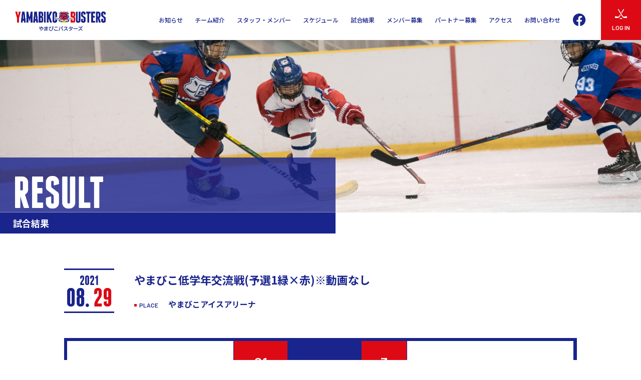

--- FILE ---
content_type: text/html; charset=UTF-8
request_url: https://yamabikobusters.com/result/sc-lower/1001/
body_size: 7218
content:
<!doctype html>
<!--[if lt IE 7]>      <html class="no-js lt-ie9 lt-ie8 lt-ie7" lang=""> <![endif]-->
<!--[if IE 7]>         <html class="no-js lt-ie9 lt-ie8" lang=""> <![endif]-->
<!--[if IE 8]>         <html class="no-js lt-ie9" lang=""> <![endif]-->
<!--[if gt IE 8]><!--> <html class="no-js" lang="ja"> <!--<![endif]--><head prefix="og: http://ogp.me/ns# fb: http://ogp.me/ns/fb# article: http://ogp.me/ns/article#">
<meta charset="utf-8">
<meta http-equiv="X-UA-Compatible" content="IE=edge">
	
<!-- Google Tag Manager -->
<script>(function(w,d,s,l,i){w[l]=w[l]||[];w[l].push({'gtm.start':
new Date().getTime(),event:'gtm.js'});var f=d.getElementsByTagName(s)[0],
j=d.createElement(s),dl=l!='dataLayer'?'&l='+l:'';j.async=true;j.src=
'https://www.googletagmanager.com/gtm.js?id='+i+dl;f.parentNode.insertBefore(j,f);
})(window,document,'script','dataLayer','GTM-TPJ3X4J3');</script>
<!-- End Google Tag Manager -->
 
<title>やまびこ低学年交流戦(予選1緑×赤)※動画なし | 長野県岡谷市のアイスホッケークラブ やまびこバスターズ</title>
<meta name="viewport" content="width=device-width, initial-scale=1">
<meta name="format-detection" content="telephone=no">
<link rel="icon" href="https://yamabikobusters.com/wp-content/themes/busters/assets/favicon.ico">
<link rel="apple-touch-icon" href="https://yamabikobusters.com/wp-content/themes/busters/assets/apple-touch-icon.png">

<meta property="og:locale" content="ja_JP">
<meta property="og:title" content="長野県岡谷市のアイスホッケークラブ　やまびこバスターズ">
<meta property="og:type" content="website">
<meta property="og:url" content="https://yamabikobusters.com">
<meta property="og:image" content="https://yamabikobusters.com/assets/img/cmn/og_img.jpg">
<meta property="og:site_name" content="長野県岡谷市のアイスホッケークラブ　やまびこバスターズ">
<meta property="og:email" content="mail.yamabiko.busters@gmail.com">

<link rel="preconnect" href="https://fonts.gstatic.com"> 
<link rel="stylesheet" href="https://fonts.googleapis.com/css2?family=Noto+Sans+JP:wght@300;400;500;700&display=swap">
<link rel="stylesheet" href="https://fonts.googleapis.com/css2?family=Barlow:wght@400;500;600&display=swap">
<link rel="stylesheet" href="https://yamabikobusters.com/wp-content/themes/busters/assets/css/normalize.min.css">
<link rel="stylesheet" href="https://yamabikobusters.com/wp-content/themes/busters/assets/css/common.css">
<link rel="stylesheet" href="https://yamabikobusters.com/wp-content/themes/busters/assets/css/main.css">
<link rel="stylesheet" href="https://yamabikobusters.com/wp-content/themes/busters/assets/css/page.css">
<script src="https://yamabikobusters.com/wp-content/themes/busters/assets/js/vendor/modernizr-2.8.3-respond-1.4.2.min.js"></script>

		<!-- All in One SEO 4.7.6 - aioseo.com -->
	<meta name="description" content="やまびこバスターズの試合結果を詳しくお届け！対戦スコアや試合のハイライト動画をYouTubeで公開中。迫力あるプレーをぜひご覧ください！" />
	<meta name="robots" content="max-image-preview:large" />
	<link rel="canonical" href="https://yamabikobusters.com/result/sc-lower/1001/" />
	<meta name="generator" content="All in One SEO (AIOSEO) 4.7.6" />
		<meta property="og:locale" content="ja_JP" />
		<meta property="og:site_name" content="Yamabiko BUSTERS | 長野県岡谷市のアイスホッケークラブ　やまびこバスターズ" />
		<meta property="og:type" content="article" />
		<meta property="og:title" content="やまびこ低学年交流戦(予選1緑×赤)※動画なし | 長野県岡谷市のアイスホッケークラブ やまびこバスターズ" />
		<meta property="og:description" content="やまびこバスターズの試合結果を詳しくお届け！対戦スコアや試合のハイライト動画をYouTubeで公開中。迫力あるプレーをぜひご覧ください！" />
		<meta property="og:url" content="https://yamabikobusters.com/result/sc-lower/1001/" />
		<meta property="article:published_time" content="2021-08-29T09:06:24+00:00" />
		<meta property="article:modified_time" content="2021-09-21T13:09:15+00:00" />
		<meta name="twitter:card" content="summary_large_image" />
		<meta name="twitter:title" content="やまびこ低学年交流戦(予選1緑×赤)※動画なし | 長野県岡谷市のアイスホッケークラブ やまびこバスターズ" />
		<meta name="twitter:description" content="やまびこバスターズの試合結果を詳しくお届け！対戦スコアや試合のハイライト動画をYouTubeで公開中。迫力あるプレーをぜひご覧ください！" />
		<script type="application/ld+json" class="aioseo-schema">
			{"@context":"https:\/\/schema.org","@graph":[{"@type":"BreadcrumbList","@id":"https:\/\/yamabikobusters.com\/result\/sc-lower\/1001\/#breadcrumblist","itemListElement":[{"@type":"ListItem","@id":"https:\/\/yamabikobusters.com\/#listItem","position":1,"name":"\u5bb6","item":"https:\/\/yamabikobusters.com\/","nextItem":{"@type":"ListItem","@id":"https:\/\/yamabikobusters.com\/news\/sc-lower\/#listItem","name":"\u4f4e\u5b66\u5e74"}},{"@type":"ListItem","@id":"https:\/\/yamabikobusters.com\/news\/sc-lower\/#listItem","position":2,"name":"\u4f4e\u5b66\u5e74","previousItem":{"@type":"ListItem","@id":"https:\/\/yamabikobusters.com\/#listItem","name":"\u5bb6"}}]},{"@type":"Organization","@id":"https:\/\/yamabikobusters.com\/#organization","name":"Yamabiko BUSTERS","description":"\u9577\u91ce\u770c\u5ca1\u8c37\u5e02\u306e\u30a2\u30a4\u30b9\u30db\u30c3\u30b1\u30fc\u30af\u30e9\u30d6\u3000\u3084\u307e\u3073\u3053\u30d0\u30b9\u30bf\u30fc\u30ba","url":"https:\/\/yamabikobusters.com\/"},{"@type":"WebPage","@id":"https:\/\/yamabikobusters.com\/result\/sc-lower\/1001\/#webpage","url":"https:\/\/yamabikobusters.com\/result\/sc-lower\/1001\/","name":"\u3084\u307e\u3073\u3053\u4f4e\u5b66\u5e74\u4ea4\u6d41\u6226(\u4e88\u90781\u7dd1\u00d7\u8d64)\u203b\u52d5\u753b\u306a\u3057 | \u9577\u91ce\u770c\u5ca1\u8c37\u5e02\u306e\u30a2\u30a4\u30b9\u30db\u30c3\u30b1\u30fc\u30af\u30e9\u30d6 \u3084\u307e\u3073\u3053\u30d0\u30b9\u30bf\u30fc\u30ba","description":"\u3084\u307e\u3073\u3053\u30d0\u30b9\u30bf\u30fc\u30ba\u306e\u8a66\u5408\u7d50\u679c\u3092\u8a73\u3057\u304f\u304a\u5c4a\u3051\uff01\u5bfe\u6226\u30b9\u30b3\u30a2\u3084\u8a66\u5408\u306e\u30cf\u30a4\u30e9\u30a4\u30c8\u52d5\u753b\u3092YouTube\u3067\u516c\u958b\u4e2d\u3002\u8feb\u529b\u3042\u308b\u30d7\u30ec\u30fc\u3092\u305c\u3072\u3054\u89a7\u304f\u3060\u3055\u3044\uff01","inLanguage":"ja","isPartOf":{"@id":"https:\/\/yamabikobusters.com\/#website"},"breadcrumb":{"@id":"https:\/\/yamabikobusters.com\/result\/sc-lower\/1001\/#breadcrumblist"},"datePublished":"2021-08-29T18:06:24+09:00","dateModified":"2021-09-21T22:09:15+09:00"},{"@type":"WebSite","@id":"https:\/\/yamabikobusters.com\/#website","url":"https:\/\/yamabikobusters.com\/","name":"Yamabiko BUSTERS","description":"\u9577\u91ce\u770c\u5ca1\u8c37\u5e02\u306e\u30a2\u30a4\u30b9\u30db\u30c3\u30b1\u30fc\u30af\u30e9\u30d6\u3000\u3084\u307e\u3073\u3053\u30d0\u30b9\u30bf\u30fc\u30ba","inLanguage":"ja","publisher":{"@id":"https:\/\/yamabikobusters.com\/#organization"}}]}
		</script>
		<!-- All in One SEO -->

<link rel="alternate" title="oEmbed (JSON)" type="application/json+oembed" href="https://yamabikobusters.com/wp-json/oembed/1.0/embed?url=https%3A%2F%2Fyamabikobusters.com%2Fresult%2Fsc-lower%2F1001%2F" />
<link rel="alternate" title="oEmbed (XML)" type="text/xml+oembed" href="https://yamabikobusters.com/wp-json/oembed/1.0/embed?url=https%3A%2F%2Fyamabikobusters.com%2Fresult%2Fsc-lower%2F1001%2F&#038;format=xml" />
<style id='wp-img-auto-sizes-contain-inline-css' type='text/css'>
img:is([sizes=auto i],[sizes^="auto," i]){contain-intrinsic-size:3000px 1500px}
/*# sourceURL=wp-img-auto-sizes-contain-inline-css */
</style>
<link rel='stylesheet' id='style-common-temp-css' href='https://yamabikobusters.com/wp-content/themes/busters/style.css?ver=6.9' type='text/css' media='all' />
<link rel='stylesheet' id='embed-pdf-viewer-css' href='https://yamabikobusters.com/wp-content/plugins/embed-pdf-viewer/css/embed-pdf-viewer.css?ver=6.9' type='text/css' media='screen' />
<link rel='stylesheet' id='wp-block-library-css' href='https://yamabikobusters.com/wp-includes/css/dist/block-library/style.min.css?ver=6.9' type='text/css' media='all' />
<style id='global-styles-inline-css' type='text/css'>
:root{--wp--preset--aspect-ratio--square: 1;--wp--preset--aspect-ratio--4-3: 4/3;--wp--preset--aspect-ratio--3-4: 3/4;--wp--preset--aspect-ratio--3-2: 3/2;--wp--preset--aspect-ratio--2-3: 2/3;--wp--preset--aspect-ratio--16-9: 16/9;--wp--preset--aspect-ratio--9-16: 9/16;--wp--preset--color--black: #000000;--wp--preset--color--cyan-bluish-gray: #abb8c3;--wp--preset--color--white: #ffffff;--wp--preset--color--pale-pink: #f78da7;--wp--preset--color--vivid-red: #cf2e2e;--wp--preset--color--luminous-vivid-orange: #ff6900;--wp--preset--color--luminous-vivid-amber: #fcb900;--wp--preset--color--light-green-cyan: #7bdcb5;--wp--preset--color--vivid-green-cyan: #00d084;--wp--preset--color--pale-cyan-blue: #8ed1fc;--wp--preset--color--vivid-cyan-blue: #0693e3;--wp--preset--color--vivid-purple: #9b51e0;--wp--preset--gradient--vivid-cyan-blue-to-vivid-purple: linear-gradient(135deg,rgb(6,147,227) 0%,rgb(155,81,224) 100%);--wp--preset--gradient--light-green-cyan-to-vivid-green-cyan: linear-gradient(135deg,rgb(122,220,180) 0%,rgb(0,208,130) 100%);--wp--preset--gradient--luminous-vivid-amber-to-luminous-vivid-orange: linear-gradient(135deg,rgb(252,185,0) 0%,rgb(255,105,0) 100%);--wp--preset--gradient--luminous-vivid-orange-to-vivid-red: linear-gradient(135deg,rgb(255,105,0) 0%,rgb(207,46,46) 100%);--wp--preset--gradient--very-light-gray-to-cyan-bluish-gray: linear-gradient(135deg,rgb(238,238,238) 0%,rgb(169,184,195) 100%);--wp--preset--gradient--cool-to-warm-spectrum: linear-gradient(135deg,rgb(74,234,220) 0%,rgb(151,120,209) 20%,rgb(207,42,186) 40%,rgb(238,44,130) 60%,rgb(251,105,98) 80%,rgb(254,248,76) 100%);--wp--preset--gradient--blush-light-purple: linear-gradient(135deg,rgb(255,206,236) 0%,rgb(152,150,240) 100%);--wp--preset--gradient--blush-bordeaux: linear-gradient(135deg,rgb(254,205,165) 0%,rgb(254,45,45) 50%,rgb(107,0,62) 100%);--wp--preset--gradient--luminous-dusk: linear-gradient(135deg,rgb(255,203,112) 0%,rgb(199,81,192) 50%,rgb(65,88,208) 100%);--wp--preset--gradient--pale-ocean: linear-gradient(135deg,rgb(255,245,203) 0%,rgb(182,227,212) 50%,rgb(51,167,181) 100%);--wp--preset--gradient--electric-grass: linear-gradient(135deg,rgb(202,248,128) 0%,rgb(113,206,126) 100%);--wp--preset--gradient--midnight: linear-gradient(135deg,rgb(2,3,129) 0%,rgb(40,116,252) 100%);--wp--preset--font-size--small: 13px;--wp--preset--font-size--medium: 20px;--wp--preset--font-size--large: 36px;--wp--preset--font-size--x-large: 42px;--wp--preset--spacing--20: 0.44rem;--wp--preset--spacing--30: 0.67rem;--wp--preset--spacing--40: 1rem;--wp--preset--spacing--50: 1.5rem;--wp--preset--spacing--60: 2.25rem;--wp--preset--spacing--70: 3.38rem;--wp--preset--spacing--80: 5.06rem;--wp--preset--shadow--natural: 6px 6px 9px rgba(0, 0, 0, 0.2);--wp--preset--shadow--deep: 12px 12px 50px rgba(0, 0, 0, 0.4);--wp--preset--shadow--sharp: 6px 6px 0px rgba(0, 0, 0, 0.2);--wp--preset--shadow--outlined: 6px 6px 0px -3px rgb(255, 255, 255), 6px 6px rgb(0, 0, 0);--wp--preset--shadow--crisp: 6px 6px 0px rgb(0, 0, 0);}:where(.is-layout-flex){gap: 0.5em;}:where(.is-layout-grid){gap: 0.5em;}body .is-layout-flex{display: flex;}.is-layout-flex{flex-wrap: wrap;align-items: center;}.is-layout-flex > :is(*, div){margin: 0;}body .is-layout-grid{display: grid;}.is-layout-grid > :is(*, div){margin: 0;}:where(.wp-block-columns.is-layout-flex){gap: 2em;}:where(.wp-block-columns.is-layout-grid){gap: 2em;}:where(.wp-block-post-template.is-layout-flex){gap: 1.25em;}:where(.wp-block-post-template.is-layout-grid){gap: 1.25em;}.has-black-color{color: var(--wp--preset--color--black) !important;}.has-cyan-bluish-gray-color{color: var(--wp--preset--color--cyan-bluish-gray) !important;}.has-white-color{color: var(--wp--preset--color--white) !important;}.has-pale-pink-color{color: var(--wp--preset--color--pale-pink) !important;}.has-vivid-red-color{color: var(--wp--preset--color--vivid-red) !important;}.has-luminous-vivid-orange-color{color: var(--wp--preset--color--luminous-vivid-orange) !important;}.has-luminous-vivid-amber-color{color: var(--wp--preset--color--luminous-vivid-amber) !important;}.has-light-green-cyan-color{color: var(--wp--preset--color--light-green-cyan) !important;}.has-vivid-green-cyan-color{color: var(--wp--preset--color--vivid-green-cyan) !important;}.has-pale-cyan-blue-color{color: var(--wp--preset--color--pale-cyan-blue) !important;}.has-vivid-cyan-blue-color{color: var(--wp--preset--color--vivid-cyan-blue) !important;}.has-vivid-purple-color{color: var(--wp--preset--color--vivid-purple) !important;}.has-black-background-color{background-color: var(--wp--preset--color--black) !important;}.has-cyan-bluish-gray-background-color{background-color: var(--wp--preset--color--cyan-bluish-gray) !important;}.has-white-background-color{background-color: var(--wp--preset--color--white) !important;}.has-pale-pink-background-color{background-color: var(--wp--preset--color--pale-pink) !important;}.has-vivid-red-background-color{background-color: var(--wp--preset--color--vivid-red) !important;}.has-luminous-vivid-orange-background-color{background-color: var(--wp--preset--color--luminous-vivid-orange) !important;}.has-luminous-vivid-amber-background-color{background-color: var(--wp--preset--color--luminous-vivid-amber) !important;}.has-light-green-cyan-background-color{background-color: var(--wp--preset--color--light-green-cyan) !important;}.has-vivid-green-cyan-background-color{background-color: var(--wp--preset--color--vivid-green-cyan) !important;}.has-pale-cyan-blue-background-color{background-color: var(--wp--preset--color--pale-cyan-blue) !important;}.has-vivid-cyan-blue-background-color{background-color: var(--wp--preset--color--vivid-cyan-blue) !important;}.has-vivid-purple-background-color{background-color: var(--wp--preset--color--vivid-purple) !important;}.has-black-border-color{border-color: var(--wp--preset--color--black) !important;}.has-cyan-bluish-gray-border-color{border-color: var(--wp--preset--color--cyan-bluish-gray) !important;}.has-white-border-color{border-color: var(--wp--preset--color--white) !important;}.has-pale-pink-border-color{border-color: var(--wp--preset--color--pale-pink) !important;}.has-vivid-red-border-color{border-color: var(--wp--preset--color--vivid-red) !important;}.has-luminous-vivid-orange-border-color{border-color: var(--wp--preset--color--luminous-vivid-orange) !important;}.has-luminous-vivid-amber-border-color{border-color: var(--wp--preset--color--luminous-vivid-amber) !important;}.has-light-green-cyan-border-color{border-color: var(--wp--preset--color--light-green-cyan) !important;}.has-vivid-green-cyan-border-color{border-color: var(--wp--preset--color--vivid-green-cyan) !important;}.has-pale-cyan-blue-border-color{border-color: var(--wp--preset--color--pale-cyan-blue) !important;}.has-vivid-cyan-blue-border-color{border-color: var(--wp--preset--color--vivid-cyan-blue) !important;}.has-vivid-purple-border-color{border-color: var(--wp--preset--color--vivid-purple) !important;}.has-vivid-cyan-blue-to-vivid-purple-gradient-background{background: var(--wp--preset--gradient--vivid-cyan-blue-to-vivid-purple) !important;}.has-light-green-cyan-to-vivid-green-cyan-gradient-background{background: var(--wp--preset--gradient--light-green-cyan-to-vivid-green-cyan) !important;}.has-luminous-vivid-amber-to-luminous-vivid-orange-gradient-background{background: var(--wp--preset--gradient--luminous-vivid-amber-to-luminous-vivid-orange) !important;}.has-luminous-vivid-orange-to-vivid-red-gradient-background{background: var(--wp--preset--gradient--luminous-vivid-orange-to-vivid-red) !important;}.has-very-light-gray-to-cyan-bluish-gray-gradient-background{background: var(--wp--preset--gradient--very-light-gray-to-cyan-bluish-gray) !important;}.has-cool-to-warm-spectrum-gradient-background{background: var(--wp--preset--gradient--cool-to-warm-spectrum) !important;}.has-blush-light-purple-gradient-background{background: var(--wp--preset--gradient--blush-light-purple) !important;}.has-blush-bordeaux-gradient-background{background: var(--wp--preset--gradient--blush-bordeaux) !important;}.has-luminous-dusk-gradient-background{background: var(--wp--preset--gradient--luminous-dusk) !important;}.has-pale-ocean-gradient-background{background: var(--wp--preset--gradient--pale-ocean) !important;}.has-electric-grass-gradient-background{background: var(--wp--preset--gradient--electric-grass) !important;}.has-midnight-gradient-background{background: var(--wp--preset--gradient--midnight) !important;}.has-small-font-size{font-size: var(--wp--preset--font-size--small) !important;}.has-medium-font-size{font-size: var(--wp--preset--font-size--medium) !important;}.has-large-font-size{font-size: var(--wp--preset--font-size--large) !important;}.has-x-large-font-size{font-size: var(--wp--preset--font-size--x-large) !important;}
/*# sourceURL=global-styles-inline-css */
</style>

<style id='classic-theme-styles-inline-css' type='text/css'>
/*! This file is auto-generated */
.wp-block-button__link{color:#fff;background-color:#32373c;border-radius:9999px;box-shadow:none;text-decoration:none;padding:calc(.667em + 2px) calc(1.333em + 2px);font-size:1.125em}.wp-block-file__button{background:#32373c;color:#fff;text-decoration:none}
/*# sourceURL=/wp-includes/css/classic-themes.min.css */
</style>
<link rel='stylesheet' id='contact-form-7-css' href='https://yamabikobusters.com/wp-content/plugins/contact-form-7/includes/css/styles.css?ver=5.9.6' type='text/css' media='all' />
<link rel="https://api.w.org/" href="https://yamabikobusters.com/wp-json/" /><link rel="alternate" title="JSON" type="application/json" href="https://yamabikobusters.com/wp-json/wp/v2/result/1001" /><link rel="EditURI" type="application/rsd+xml" title="RSD" href="https://yamabikobusters.com/xmlrpc.php?rsd" />
<link rel='shortlink' href='https://yamabikobusters.com/?p=1001' />
		<style type="text/css" id="wp-custom-css">
			.grecaptcha-badge { visibility: hidden; }		</style>
		</head>
  
<body>

<!-- Google Tag Manager (noscript) -->
<noscript><iframe src="https://www.googletagmanager.com/ns.html?id=GTM-TPJ3X4J3"
height="0" width="0" style="display:none;visibility:hidden"></iframe></noscript>
<!-- End Google Tag Manager (noscript) -->
	
<!--[if lt IE 8]>
<p class="browserupgrade">You are using an <strong>outdated</strong> browser. Please <a href="http://browsehappy.com/">upgrade your browser</a> to improve your experience.</p>
<![endif]-->
  
<!--ホームページではない場合、ナビゲーションを出力-->
  <div class="header-container">
  <header>
    <nav class="globalnav-wrap">

          <p class="site-id"><a href="https://yamabikobusters.com"><img src="https://yamabikobusters.com/wp-content/themes/busters/assets/img/cmn/site_id.png" alt="長野県岡谷市のアイスホッケークラブ　やまびこバスターズ"></a></p>
    
      <!-- <h1 class="site-id"><a href="https://yamabikobusters.com"><img src="https://yamabikobusters.com/wp-content/themes/busters/assets/img/cmn/site_id.png" alt="長野県岡谷市のアイスホッケークラブ　やまびこバスターズ"></a></h1> -->
      
      <div class="nav-button-wrap">
        <div class="nav-button">
          <span></span><span></span><span></span>
        </div>
      </div>
      
      <div class="globalnav">
        <div class="wrapper">
          <ul>
            <li class="nav"><a href="https://yamabikobusters.com/news/">お知らせ</a></li>
            <li class="nav"><a href="https://yamabikobusters.com/team/">チーム紹介</a></li>
            <li class="nav">
              <a href="https://yamabikobusters.com/staff_member/" class="trigger-par">スタッフ・メンバー</a><span class="trigger"></span>
              <div class="dropdown">
                <ul>
                  <li><a href="https://yamabikobusters.com/staff_member/#staff">スタッフ紹介</a></li>
                  <li><a href="https://yamabikobusters.com/staff_member/#member">メンバー紹介</a></li>
                </ul>
              </div>
            </li>
            <li class="nav"><a href="https://yamabikobusters.com/schedule/">スケジュール</a></li>
            <li class="nav"><a href="https://yamabikobusters.com/result/">試合結果</a></li>
            <li class="nav"><a href="https://yamabikobusters.com/recruit/">メンバー募集</a></li>
            <li class="nav"><a href="https://yamabikobusters.com/partner/">パートナー募集</a></li>
            <li class="nav"><a href="https://yamabikobusters.com/access/">アクセス</a></li>
            <li class="nav"><a href="https://yamabikobusters.com/contact/">お問い合わせ</a></li>
          </ul>

          <ul class="utility-nav">
            <li class="fb-link"><a href="https://www.facebook.com/Yamabikobasutazu" target="_blank"><img src="https://yamabikobusters.com/wp-content/themes/busters/assets/img/cmn/hd_fb_logo.svg" alt="やまびこバスターズのフェイスブックページへ"></a></li>
            
                          <li class="login"><a href="https://yamabikobusters.com/member-login/" class="en-black"><span>LOG IN</span></a></li>
                        
          </ul>
        </div>
      </div>
    </nav>
  </header>
</div> <!-- .header-container -->
<!-- main-container -->
<div class="main-container" id="result-article">

    <div class="cts-header">
        <div class="ttl">
            <p class="ttl-en"><span class="en-fc">RESULT</span></p>
            <h1><span class="fw-black">試合結果</span></h1>
        </div>
    </div> <!-- .cts-header -->
  
    <!-- メインコンテンツ：ここから -->
    <div class="contents-wrapper">

                    
                <div class="article-header">
                    <div class="article-date-category">
                        <div class="article-date">
                            <time class="en-fc">
                                2021                                <br class="sp-none-date">
                                <span class="date">08.                                    <span class="fc-red">29</span>
                                </span>
                            </time>
                        </div>
                    </div>
                    <div class="fc-blue">
                        <h2 class="fw-black">やまびこ低学年交流戦(予選1緑×赤)※動画なし</h2>
                        <p class="sub-ttl fw-black"><span class="en-black">PLACE</span>やまびこアイスアリーナ</p>
                    </div>
                </div>

                <div class="table-score">
                                        <div class="sp-team sp-show">
                        <ul>
                        <li><div class="score_emblem"></div></li>
                        <li class="score-vs en-fc"><span>VS</span></li>
                        <li class="fs-small"><span>レッド</span></li>
                        </ul>
                    </div>
                    <table class="table-style01 fc-blue">
                        <tr>
                            <th rowspan="6" class="score_emblem table-team sp-none">やまびこバスターズ</th>
                            <th class="fc-white en-bold table-total">21</th>
                            <th class="table-priod-total">TOTAL</th>
                            <th class="fc-white en-bold table-total">3</th>
                            <th rowspan="6" class="table-team sp-none">レッド</span></th>
                        </tr>
                        <tr>
                            <td class="en-bold">6</td>
                            <td class="table-priod fw-bold">1P</td>
                            <td class="en-bold">1</td>
                        </tr>
                        <tr>
                            <td class="en-bold">6</td>
                            <td class="table-priod fw-bold">2P</td>
                            <td class="en-bold">1</td>
                        </tr>
                        <tr>
                            <td class="en-bold">9</td>
                            <td class="table-priod fw-bold">3P</td>
                            <td class="en-bold">1</td>
                        </tr>
                        <tr>
                            <td class="en-bold">-</td>
                            <td class="table-priod fw-bold">OVT</td>
                            <td class="en-bold">-</td>
                        </tr>
                        <tr>
                            <td class="en-bold">-</td>
                            <td class="table-priod fw-bold">GWS</td>
                            <td class="en-bold">-</td>
                        </tr>
                    </table>
                </div>

                
            		
        
        <div class="page-feed">
            <ul>                      
                                    <li class="prev">
                        <a href="https://yamabikobusters.com/result/sc-lower/939/" rel="prev">前のページへ</a>                    </li>
                                                    <li class="next">
                        <a href="https://yamabikobusters.com/result/sc-lower/1015/" rel="next">次のページへ</a>                    </li>
                            </ul>
        </div>

        <div class="article-page-back">
            <div class="page-back">
                <div class="to-list">
                    <ul>
                    <li class="to-category-list"><a href="https://yamabikobusters.com/result/sc-lower/"><span class="fw-bold">低学年</span>の最新の試合結果</a></li>
                    <li><a href="https://yamabikobusters.com/result/"><span class="fw-bold">[全学年]</span>の最新の試合結果</a></li>
                    </ul>
                </div>
            </div>
        </div>

    </div><!-- /contents-wrapper -->

</div><!-- /main-container -->


      <div class="banner">
      <a href="https://lin.ee/GeOKJdD" target="_blank"><img src="https://yamabikobusters.com/wp-content/themes/busters/assets/img/cmn/line-busters.png" alt="LINEバナー"></a>
      <button class="close-button">
        <span></span>
        <span></span>
      </button>
    </div>
    <div class="sp-banner">
      <a href="https://lin.ee/NQgFD98" target="_blank">
        <div class="sp-banner-inner">
          <img src="https://yamabikobusters.com/wp-content/themes/busters/assets/img/cmn/icon_line.png" alt="LINEアイコン">
          友だち追加
        </div>
      </a>
    </div>
  
<div class="footer-container" >
  <footer class="footer-nav contents-wrapper">
    <div class="cts-list">
      
            <!-- この中にログアウト中（会員限定）のみ表示するフッターコンテンツ -->
      
      <div class="sitemap sitemap_logout">
        <h2 class="en-black"><span>SITE MAP</span></h2>
        <nav>
          <ul>
            <li><a href="https://yamabikobusters.com/news/">お知らせ</a></li>
            <li><a href="https://yamabikobusters.com/team/">チーム紹介</a></li>
            <li><a href="https://yamabikobusters.com/staff_member/">スタッフ・メンバー</a></li>
            <li><a href="https://yamabikobusters.com/schedule/">スケジュール</a></li>
            <li><a href="https://yamabikobusters.com/result/">試合結果</a></li>
            <li><a href="https://yamabikobusters.com/recruit/">メンバー募集</a></li>
            <li><a href="https://yamabikobusters.com/access/">アクセス</a></li>
            <li><a href="https://yamabikobusters.com/contact/">お問い合わせ</a></li>
            <li><a href="https://yamabikobusters.com/link/">リンク</a></li>
            <li><a href="https://yamabikobusters.com/contact/privacy">プライバシーポリシー</a></li>
          </ul>

          <p class="fb-link"><a href="https://www.facebook.com/Yamabikobasutazu" target="_blank"><img src="https://yamabikobusters.com/wp-content/themes/busters/assets/img/cmn/hd_fb_logo_white.svg" alt="やまびこバスターズのフェイスブックページへ"></a></p>
        </nav>
      </div>
          </div>
  </footer> <!-- .footer-nav -->
  
  <p class="copyright contents-wrapper en-bold fs-xsmall">&copy;Yamabiko Busters</p>
  <p class="page-top"><a href="#" class="en-black"><span>PAGE<br>TOP</span></a></p>
  
</div> <!-- .footer-container -->

<script src="//ajax.googleapis.com/ajax/libs/jquery/1.11.2/jquery.min.js"></script>
<script>window.jQuery || document.write('<script src="https://yamabikobusters.com/wp-content/themes/busters/assets/js/vendor/jquery-1.11.2.min.js"><\/script>')</script>

<script src="https://yamabikobusters.com/wp-content/themes/busters/assets/js/vendor/picturefill.min.js"></script>
<script src="https://yamabikobusters.com/wp-content/themes/busters/assets/js/vendor/jquery.matchHeight-min.js"></script>
<script src="https://yamabikobusters.com/wp-content/themes/busters/assets/js/main.js"></script>

 <!-- Google Analytics: change UA-XXXXX-X to be your site's ID. 
 <script>
     (function(b,o,i,l,e,r){b.GoogleAnalyticsObject=l;b[l]||(b[l]=
     function(){(b[l].q=b[l].q||[]).push(arguments)});b[l].l=+new Date;
     e=o.createElement(i);r=o.getElementsByTagName(i)[0];
     e.src='//www.google-analytics.com/analytics.js';
     r.parentNode.insertBefore(e,r)}(window,document,'script','ga'));
     ga('create','UA-XXXXX-X','auto');ga('send','pageview');
 </script>
-->

<script type="speculationrules">
{"prefetch":[{"source":"document","where":{"and":[{"href_matches":"/*"},{"not":{"href_matches":["/wp-*.php","/wp-admin/*","/wp-content/uploads/*","/wp-content/*","/wp-content/plugins/*","/wp-content/themes/busters/*","/*\\?(.+)"]}},{"not":{"selector_matches":"a[rel~=\"nofollow\"]"}},{"not":{"selector_matches":".no-prefetch, .no-prefetch a"}}]},"eagerness":"conservative"}]}
</script>
<script type="text/javascript" src="https://yamabikobusters.com/wp-content/plugins/contact-form-7/includes/swv/js/index.js?ver=5.9.6" id="swv-js"></script>
<script type="text/javascript" id="contact-form-7-js-extra">
/* <![CDATA[ */
var wpcf7 = {"api":{"root":"https://yamabikobusters.com/wp-json/","namespace":"contact-form-7/v1"}};
//# sourceURL=contact-form-7-js-extra
/* ]]> */
</script>
<script type="text/javascript" src="https://yamabikobusters.com/wp-content/plugins/contact-form-7/includes/js/index.js?ver=5.9.6" id="contact-form-7-js"></script>
<script type="text/javascript" src="https://www.google.com/recaptcha/api.js?render=6LfwnCIpAAAAADFzPPy3cy-BdThQgRv8N0sEKA12&amp;ver=3.0" id="google-recaptcha-js"></script>
<script type="text/javascript" src="https://yamabikobusters.com/wp-includes/js/dist/vendor/wp-polyfill.min.js?ver=3.15.0" id="wp-polyfill-js"></script>
<script type="text/javascript" id="wpcf7-recaptcha-js-extra">
/* <![CDATA[ */
var wpcf7_recaptcha = {"sitekey":"6LfwnCIpAAAAADFzPPy3cy-BdThQgRv8N0sEKA12","actions":{"homepage":"homepage","contactform":"contactform"}};
//# sourceURL=wpcf7-recaptcha-js-extra
/* ]]> */
</script>
<script type="text/javascript" src="https://yamabikobusters.com/wp-content/plugins/contact-form-7/modules/recaptcha/index.js?ver=5.9.6" id="wpcf7-recaptcha-js"></script>
</body>
</html>


--- FILE ---
content_type: text/html; charset=utf-8
request_url: https://www.google.com/recaptcha/api2/anchor?ar=1&k=6LfwnCIpAAAAADFzPPy3cy-BdThQgRv8N0sEKA12&co=aHR0cHM6Ly95YW1hYmlrb2J1c3RlcnMuY29tOjQ0Mw..&hl=en&v=PoyoqOPhxBO7pBk68S4YbpHZ&size=invisible&anchor-ms=20000&execute-ms=30000&cb=ev0oa2u7mrxm
body_size: 49021
content:
<!DOCTYPE HTML><html dir="ltr" lang="en"><head><meta http-equiv="Content-Type" content="text/html; charset=UTF-8">
<meta http-equiv="X-UA-Compatible" content="IE=edge">
<title>reCAPTCHA</title>
<style type="text/css">
/* cyrillic-ext */
@font-face {
  font-family: 'Roboto';
  font-style: normal;
  font-weight: 400;
  font-stretch: 100%;
  src: url(//fonts.gstatic.com/s/roboto/v48/KFO7CnqEu92Fr1ME7kSn66aGLdTylUAMa3GUBHMdazTgWw.woff2) format('woff2');
  unicode-range: U+0460-052F, U+1C80-1C8A, U+20B4, U+2DE0-2DFF, U+A640-A69F, U+FE2E-FE2F;
}
/* cyrillic */
@font-face {
  font-family: 'Roboto';
  font-style: normal;
  font-weight: 400;
  font-stretch: 100%;
  src: url(//fonts.gstatic.com/s/roboto/v48/KFO7CnqEu92Fr1ME7kSn66aGLdTylUAMa3iUBHMdazTgWw.woff2) format('woff2');
  unicode-range: U+0301, U+0400-045F, U+0490-0491, U+04B0-04B1, U+2116;
}
/* greek-ext */
@font-face {
  font-family: 'Roboto';
  font-style: normal;
  font-weight: 400;
  font-stretch: 100%;
  src: url(//fonts.gstatic.com/s/roboto/v48/KFO7CnqEu92Fr1ME7kSn66aGLdTylUAMa3CUBHMdazTgWw.woff2) format('woff2');
  unicode-range: U+1F00-1FFF;
}
/* greek */
@font-face {
  font-family: 'Roboto';
  font-style: normal;
  font-weight: 400;
  font-stretch: 100%;
  src: url(//fonts.gstatic.com/s/roboto/v48/KFO7CnqEu92Fr1ME7kSn66aGLdTylUAMa3-UBHMdazTgWw.woff2) format('woff2');
  unicode-range: U+0370-0377, U+037A-037F, U+0384-038A, U+038C, U+038E-03A1, U+03A3-03FF;
}
/* math */
@font-face {
  font-family: 'Roboto';
  font-style: normal;
  font-weight: 400;
  font-stretch: 100%;
  src: url(//fonts.gstatic.com/s/roboto/v48/KFO7CnqEu92Fr1ME7kSn66aGLdTylUAMawCUBHMdazTgWw.woff2) format('woff2');
  unicode-range: U+0302-0303, U+0305, U+0307-0308, U+0310, U+0312, U+0315, U+031A, U+0326-0327, U+032C, U+032F-0330, U+0332-0333, U+0338, U+033A, U+0346, U+034D, U+0391-03A1, U+03A3-03A9, U+03B1-03C9, U+03D1, U+03D5-03D6, U+03F0-03F1, U+03F4-03F5, U+2016-2017, U+2034-2038, U+203C, U+2040, U+2043, U+2047, U+2050, U+2057, U+205F, U+2070-2071, U+2074-208E, U+2090-209C, U+20D0-20DC, U+20E1, U+20E5-20EF, U+2100-2112, U+2114-2115, U+2117-2121, U+2123-214F, U+2190, U+2192, U+2194-21AE, U+21B0-21E5, U+21F1-21F2, U+21F4-2211, U+2213-2214, U+2216-22FF, U+2308-230B, U+2310, U+2319, U+231C-2321, U+2336-237A, U+237C, U+2395, U+239B-23B7, U+23D0, U+23DC-23E1, U+2474-2475, U+25AF, U+25B3, U+25B7, U+25BD, U+25C1, U+25CA, U+25CC, U+25FB, U+266D-266F, U+27C0-27FF, U+2900-2AFF, U+2B0E-2B11, U+2B30-2B4C, U+2BFE, U+3030, U+FF5B, U+FF5D, U+1D400-1D7FF, U+1EE00-1EEFF;
}
/* symbols */
@font-face {
  font-family: 'Roboto';
  font-style: normal;
  font-weight: 400;
  font-stretch: 100%;
  src: url(//fonts.gstatic.com/s/roboto/v48/KFO7CnqEu92Fr1ME7kSn66aGLdTylUAMaxKUBHMdazTgWw.woff2) format('woff2');
  unicode-range: U+0001-000C, U+000E-001F, U+007F-009F, U+20DD-20E0, U+20E2-20E4, U+2150-218F, U+2190, U+2192, U+2194-2199, U+21AF, U+21E6-21F0, U+21F3, U+2218-2219, U+2299, U+22C4-22C6, U+2300-243F, U+2440-244A, U+2460-24FF, U+25A0-27BF, U+2800-28FF, U+2921-2922, U+2981, U+29BF, U+29EB, U+2B00-2BFF, U+4DC0-4DFF, U+FFF9-FFFB, U+10140-1018E, U+10190-1019C, U+101A0, U+101D0-101FD, U+102E0-102FB, U+10E60-10E7E, U+1D2C0-1D2D3, U+1D2E0-1D37F, U+1F000-1F0FF, U+1F100-1F1AD, U+1F1E6-1F1FF, U+1F30D-1F30F, U+1F315, U+1F31C, U+1F31E, U+1F320-1F32C, U+1F336, U+1F378, U+1F37D, U+1F382, U+1F393-1F39F, U+1F3A7-1F3A8, U+1F3AC-1F3AF, U+1F3C2, U+1F3C4-1F3C6, U+1F3CA-1F3CE, U+1F3D4-1F3E0, U+1F3ED, U+1F3F1-1F3F3, U+1F3F5-1F3F7, U+1F408, U+1F415, U+1F41F, U+1F426, U+1F43F, U+1F441-1F442, U+1F444, U+1F446-1F449, U+1F44C-1F44E, U+1F453, U+1F46A, U+1F47D, U+1F4A3, U+1F4B0, U+1F4B3, U+1F4B9, U+1F4BB, U+1F4BF, U+1F4C8-1F4CB, U+1F4D6, U+1F4DA, U+1F4DF, U+1F4E3-1F4E6, U+1F4EA-1F4ED, U+1F4F7, U+1F4F9-1F4FB, U+1F4FD-1F4FE, U+1F503, U+1F507-1F50B, U+1F50D, U+1F512-1F513, U+1F53E-1F54A, U+1F54F-1F5FA, U+1F610, U+1F650-1F67F, U+1F687, U+1F68D, U+1F691, U+1F694, U+1F698, U+1F6AD, U+1F6B2, U+1F6B9-1F6BA, U+1F6BC, U+1F6C6-1F6CF, U+1F6D3-1F6D7, U+1F6E0-1F6EA, U+1F6F0-1F6F3, U+1F6F7-1F6FC, U+1F700-1F7FF, U+1F800-1F80B, U+1F810-1F847, U+1F850-1F859, U+1F860-1F887, U+1F890-1F8AD, U+1F8B0-1F8BB, U+1F8C0-1F8C1, U+1F900-1F90B, U+1F93B, U+1F946, U+1F984, U+1F996, U+1F9E9, U+1FA00-1FA6F, U+1FA70-1FA7C, U+1FA80-1FA89, U+1FA8F-1FAC6, U+1FACE-1FADC, U+1FADF-1FAE9, U+1FAF0-1FAF8, U+1FB00-1FBFF;
}
/* vietnamese */
@font-face {
  font-family: 'Roboto';
  font-style: normal;
  font-weight: 400;
  font-stretch: 100%;
  src: url(//fonts.gstatic.com/s/roboto/v48/KFO7CnqEu92Fr1ME7kSn66aGLdTylUAMa3OUBHMdazTgWw.woff2) format('woff2');
  unicode-range: U+0102-0103, U+0110-0111, U+0128-0129, U+0168-0169, U+01A0-01A1, U+01AF-01B0, U+0300-0301, U+0303-0304, U+0308-0309, U+0323, U+0329, U+1EA0-1EF9, U+20AB;
}
/* latin-ext */
@font-face {
  font-family: 'Roboto';
  font-style: normal;
  font-weight: 400;
  font-stretch: 100%;
  src: url(//fonts.gstatic.com/s/roboto/v48/KFO7CnqEu92Fr1ME7kSn66aGLdTylUAMa3KUBHMdazTgWw.woff2) format('woff2');
  unicode-range: U+0100-02BA, U+02BD-02C5, U+02C7-02CC, U+02CE-02D7, U+02DD-02FF, U+0304, U+0308, U+0329, U+1D00-1DBF, U+1E00-1E9F, U+1EF2-1EFF, U+2020, U+20A0-20AB, U+20AD-20C0, U+2113, U+2C60-2C7F, U+A720-A7FF;
}
/* latin */
@font-face {
  font-family: 'Roboto';
  font-style: normal;
  font-weight: 400;
  font-stretch: 100%;
  src: url(//fonts.gstatic.com/s/roboto/v48/KFO7CnqEu92Fr1ME7kSn66aGLdTylUAMa3yUBHMdazQ.woff2) format('woff2');
  unicode-range: U+0000-00FF, U+0131, U+0152-0153, U+02BB-02BC, U+02C6, U+02DA, U+02DC, U+0304, U+0308, U+0329, U+2000-206F, U+20AC, U+2122, U+2191, U+2193, U+2212, U+2215, U+FEFF, U+FFFD;
}
/* cyrillic-ext */
@font-face {
  font-family: 'Roboto';
  font-style: normal;
  font-weight: 500;
  font-stretch: 100%;
  src: url(//fonts.gstatic.com/s/roboto/v48/KFO7CnqEu92Fr1ME7kSn66aGLdTylUAMa3GUBHMdazTgWw.woff2) format('woff2');
  unicode-range: U+0460-052F, U+1C80-1C8A, U+20B4, U+2DE0-2DFF, U+A640-A69F, U+FE2E-FE2F;
}
/* cyrillic */
@font-face {
  font-family: 'Roboto';
  font-style: normal;
  font-weight: 500;
  font-stretch: 100%;
  src: url(//fonts.gstatic.com/s/roboto/v48/KFO7CnqEu92Fr1ME7kSn66aGLdTylUAMa3iUBHMdazTgWw.woff2) format('woff2');
  unicode-range: U+0301, U+0400-045F, U+0490-0491, U+04B0-04B1, U+2116;
}
/* greek-ext */
@font-face {
  font-family: 'Roboto';
  font-style: normal;
  font-weight: 500;
  font-stretch: 100%;
  src: url(//fonts.gstatic.com/s/roboto/v48/KFO7CnqEu92Fr1ME7kSn66aGLdTylUAMa3CUBHMdazTgWw.woff2) format('woff2');
  unicode-range: U+1F00-1FFF;
}
/* greek */
@font-face {
  font-family: 'Roboto';
  font-style: normal;
  font-weight: 500;
  font-stretch: 100%;
  src: url(//fonts.gstatic.com/s/roboto/v48/KFO7CnqEu92Fr1ME7kSn66aGLdTylUAMa3-UBHMdazTgWw.woff2) format('woff2');
  unicode-range: U+0370-0377, U+037A-037F, U+0384-038A, U+038C, U+038E-03A1, U+03A3-03FF;
}
/* math */
@font-face {
  font-family: 'Roboto';
  font-style: normal;
  font-weight: 500;
  font-stretch: 100%;
  src: url(//fonts.gstatic.com/s/roboto/v48/KFO7CnqEu92Fr1ME7kSn66aGLdTylUAMawCUBHMdazTgWw.woff2) format('woff2');
  unicode-range: U+0302-0303, U+0305, U+0307-0308, U+0310, U+0312, U+0315, U+031A, U+0326-0327, U+032C, U+032F-0330, U+0332-0333, U+0338, U+033A, U+0346, U+034D, U+0391-03A1, U+03A3-03A9, U+03B1-03C9, U+03D1, U+03D5-03D6, U+03F0-03F1, U+03F4-03F5, U+2016-2017, U+2034-2038, U+203C, U+2040, U+2043, U+2047, U+2050, U+2057, U+205F, U+2070-2071, U+2074-208E, U+2090-209C, U+20D0-20DC, U+20E1, U+20E5-20EF, U+2100-2112, U+2114-2115, U+2117-2121, U+2123-214F, U+2190, U+2192, U+2194-21AE, U+21B0-21E5, U+21F1-21F2, U+21F4-2211, U+2213-2214, U+2216-22FF, U+2308-230B, U+2310, U+2319, U+231C-2321, U+2336-237A, U+237C, U+2395, U+239B-23B7, U+23D0, U+23DC-23E1, U+2474-2475, U+25AF, U+25B3, U+25B7, U+25BD, U+25C1, U+25CA, U+25CC, U+25FB, U+266D-266F, U+27C0-27FF, U+2900-2AFF, U+2B0E-2B11, U+2B30-2B4C, U+2BFE, U+3030, U+FF5B, U+FF5D, U+1D400-1D7FF, U+1EE00-1EEFF;
}
/* symbols */
@font-face {
  font-family: 'Roboto';
  font-style: normal;
  font-weight: 500;
  font-stretch: 100%;
  src: url(//fonts.gstatic.com/s/roboto/v48/KFO7CnqEu92Fr1ME7kSn66aGLdTylUAMaxKUBHMdazTgWw.woff2) format('woff2');
  unicode-range: U+0001-000C, U+000E-001F, U+007F-009F, U+20DD-20E0, U+20E2-20E4, U+2150-218F, U+2190, U+2192, U+2194-2199, U+21AF, U+21E6-21F0, U+21F3, U+2218-2219, U+2299, U+22C4-22C6, U+2300-243F, U+2440-244A, U+2460-24FF, U+25A0-27BF, U+2800-28FF, U+2921-2922, U+2981, U+29BF, U+29EB, U+2B00-2BFF, U+4DC0-4DFF, U+FFF9-FFFB, U+10140-1018E, U+10190-1019C, U+101A0, U+101D0-101FD, U+102E0-102FB, U+10E60-10E7E, U+1D2C0-1D2D3, U+1D2E0-1D37F, U+1F000-1F0FF, U+1F100-1F1AD, U+1F1E6-1F1FF, U+1F30D-1F30F, U+1F315, U+1F31C, U+1F31E, U+1F320-1F32C, U+1F336, U+1F378, U+1F37D, U+1F382, U+1F393-1F39F, U+1F3A7-1F3A8, U+1F3AC-1F3AF, U+1F3C2, U+1F3C4-1F3C6, U+1F3CA-1F3CE, U+1F3D4-1F3E0, U+1F3ED, U+1F3F1-1F3F3, U+1F3F5-1F3F7, U+1F408, U+1F415, U+1F41F, U+1F426, U+1F43F, U+1F441-1F442, U+1F444, U+1F446-1F449, U+1F44C-1F44E, U+1F453, U+1F46A, U+1F47D, U+1F4A3, U+1F4B0, U+1F4B3, U+1F4B9, U+1F4BB, U+1F4BF, U+1F4C8-1F4CB, U+1F4D6, U+1F4DA, U+1F4DF, U+1F4E3-1F4E6, U+1F4EA-1F4ED, U+1F4F7, U+1F4F9-1F4FB, U+1F4FD-1F4FE, U+1F503, U+1F507-1F50B, U+1F50D, U+1F512-1F513, U+1F53E-1F54A, U+1F54F-1F5FA, U+1F610, U+1F650-1F67F, U+1F687, U+1F68D, U+1F691, U+1F694, U+1F698, U+1F6AD, U+1F6B2, U+1F6B9-1F6BA, U+1F6BC, U+1F6C6-1F6CF, U+1F6D3-1F6D7, U+1F6E0-1F6EA, U+1F6F0-1F6F3, U+1F6F7-1F6FC, U+1F700-1F7FF, U+1F800-1F80B, U+1F810-1F847, U+1F850-1F859, U+1F860-1F887, U+1F890-1F8AD, U+1F8B0-1F8BB, U+1F8C0-1F8C1, U+1F900-1F90B, U+1F93B, U+1F946, U+1F984, U+1F996, U+1F9E9, U+1FA00-1FA6F, U+1FA70-1FA7C, U+1FA80-1FA89, U+1FA8F-1FAC6, U+1FACE-1FADC, U+1FADF-1FAE9, U+1FAF0-1FAF8, U+1FB00-1FBFF;
}
/* vietnamese */
@font-face {
  font-family: 'Roboto';
  font-style: normal;
  font-weight: 500;
  font-stretch: 100%;
  src: url(//fonts.gstatic.com/s/roboto/v48/KFO7CnqEu92Fr1ME7kSn66aGLdTylUAMa3OUBHMdazTgWw.woff2) format('woff2');
  unicode-range: U+0102-0103, U+0110-0111, U+0128-0129, U+0168-0169, U+01A0-01A1, U+01AF-01B0, U+0300-0301, U+0303-0304, U+0308-0309, U+0323, U+0329, U+1EA0-1EF9, U+20AB;
}
/* latin-ext */
@font-face {
  font-family: 'Roboto';
  font-style: normal;
  font-weight: 500;
  font-stretch: 100%;
  src: url(//fonts.gstatic.com/s/roboto/v48/KFO7CnqEu92Fr1ME7kSn66aGLdTylUAMa3KUBHMdazTgWw.woff2) format('woff2');
  unicode-range: U+0100-02BA, U+02BD-02C5, U+02C7-02CC, U+02CE-02D7, U+02DD-02FF, U+0304, U+0308, U+0329, U+1D00-1DBF, U+1E00-1E9F, U+1EF2-1EFF, U+2020, U+20A0-20AB, U+20AD-20C0, U+2113, U+2C60-2C7F, U+A720-A7FF;
}
/* latin */
@font-face {
  font-family: 'Roboto';
  font-style: normal;
  font-weight: 500;
  font-stretch: 100%;
  src: url(//fonts.gstatic.com/s/roboto/v48/KFO7CnqEu92Fr1ME7kSn66aGLdTylUAMa3yUBHMdazQ.woff2) format('woff2');
  unicode-range: U+0000-00FF, U+0131, U+0152-0153, U+02BB-02BC, U+02C6, U+02DA, U+02DC, U+0304, U+0308, U+0329, U+2000-206F, U+20AC, U+2122, U+2191, U+2193, U+2212, U+2215, U+FEFF, U+FFFD;
}
/* cyrillic-ext */
@font-face {
  font-family: 'Roboto';
  font-style: normal;
  font-weight: 900;
  font-stretch: 100%;
  src: url(//fonts.gstatic.com/s/roboto/v48/KFO7CnqEu92Fr1ME7kSn66aGLdTylUAMa3GUBHMdazTgWw.woff2) format('woff2');
  unicode-range: U+0460-052F, U+1C80-1C8A, U+20B4, U+2DE0-2DFF, U+A640-A69F, U+FE2E-FE2F;
}
/* cyrillic */
@font-face {
  font-family: 'Roboto';
  font-style: normal;
  font-weight: 900;
  font-stretch: 100%;
  src: url(//fonts.gstatic.com/s/roboto/v48/KFO7CnqEu92Fr1ME7kSn66aGLdTylUAMa3iUBHMdazTgWw.woff2) format('woff2');
  unicode-range: U+0301, U+0400-045F, U+0490-0491, U+04B0-04B1, U+2116;
}
/* greek-ext */
@font-face {
  font-family: 'Roboto';
  font-style: normal;
  font-weight: 900;
  font-stretch: 100%;
  src: url(//fonts.gstatic.com/s/roboto/v48/KFO7CnqEu92Fr1ME7kSn66aGLdTylUAMa3CUBHMdazTgWw.woff2) format('woff2');
  unicode-range: U+1F00-1FFF;
}
/* greek */
@font-face {
  font-family: 'Roboto';
  font-style: normal;
  font-weight: 900;
  font-stretch: 100%;
  src: url(//fonts.gstatic.com/s/roboto/v48/KFO7CnqEu92Fr1ME7kSn66aGLdTylUAMa3-UBHMdazTgWw.woff2) format('woff2');
  unicode-range: U+0370-0377, U+037A-037F, U+0384-038A, U+038C, U+038E-03A1, U+03A3-03FF;
}
/* math */
@font-face {
  font-family: 'Roboto';
  font-style: normal;
  font-weight: 900;
  font-stretch: 100%;
  src: url(//fonts.gstatic.com/s/roboto/v48/KFO7CnqEu92Fr1ME7kSn66aGLdTylUAMawCUBHMdazTgWw.woff2) format('woff2');
  unicode-range: U+0302-0303, U+0305, U+0307-0308, U+0310, U+0312, U+0315, U+031A, U+0326-0327, U+032C, U+032F-0330, U+0332-0333, U+0338, U+033A, U+0346, U+034D, U+0391-03A1, U+03A3-03A9, U+03B1-03C9, U+03D1, U+03D5-03D6, U+03F0-03F1, U+03F4-03F5, U+2016-2017, U+2034-2038, U+203C, U+2040, U+2043, U+2047, U+2050, U+2057, U+205F, U+2070-2071, U+2074-208E, U+2090-209C, U+20D0-20DC, U+20E1, U+20E5-20EF, U+2100-2112, U+2114-2115, U+2117-2121, U+2123-214F, U+2190, U+2192, U+2194-21AE, U+21B0-21E5, U+21F1-21F2, U+21F4-2211, U+2213-2214, U+2216-22FF, U+2308-230B, U+2310, U+2319, U+231C-2321, U+2336-237A, U+237C, U+2395, U+239B-23B7, U+23D0, U+23DC-23E1, U+2474-2475, U+25AF, U+25B3, U+25B7, U+25BD, U+25C1, U+25CA, U+25CC, U+25FB, U+266D-266F, U+27C0-27FF, U+2900-2AFF, U+2B0E-2B11, U+2B30-2B4C, U+2BFE, U+3030, U+FF5B, U+FF5D, U+1D400-1D7FF, U+1EE00-1EEFF;
}
/* symbols */
@font-face {
  font-family: 'Roboto';
  font-style: normal;
  font-weight: 900;
  font-stretch: 100%;
  src: url(//fonts.gstatic.com/s/roboto/v48/KFO7CnqEu92Fr1ME7kSn66aGLdTylUAMaxKUBHMdazTgWw.woff2) format('woff2');
  unicode-range: U+0001-000C, U+000E-001F, U+007F-009F, U+20DD-20E0, U+20E2-20E4, U+2150-218F, U+2190, U+2192, U+2194-2199, U+21AF, U+21E6-21F0, U+21F3, U+2218-2219, U+2299, U+22C4-22C6, U+2300-243F, U+2440-244A, U+2460-24FF, U+25A0-27BF, U+2800-28FF, U+2921-2922, U+2981, U+29BF, U+29EB, U+2B00-2BFF, U+4DC0-4DFF, U+FFF9-FFFB, U+10140-1018E, U+10190-1019C, U+101A0, U+101D0-101FD, U+102E0-102FB, U+10E60-10E7E, U+1D2C0-1D2D3, U+1D2E0-1D37F, U+1F000-1F0FF, U+1F100-1F1AD, U+1F1E6-1F1FF, U+1F30D-1F30F, U+1F315, U+1F31C, U+1F31E, U+1F320-1F32C, U+1F336, U+1F378, U+1F37D, U+1F382, U+1F393-1F39F, U+1F3A7-1F3A8, U+1F3AC-1F3AF, U+1F3C2, U+1F3C4-1F3C6, U+1F3CA-1F3CE, U+1F3D4-1F3E0, U+1F3ED, U+1F3F1-1F3F3, U+1F3F5-1F3F7, U+1F408, U+1F415, U+1F41F, U+1F426, U+1F43F, U+1F441-1F442, U+1F444, U+1F446-1F449, U+1F44C-1F44E, U+1F453, U+1F46A, U+1F47D, U+1F4A3, U+1F4B0, U+1F4B3, U+1F4B9, U+1F4BB, U+1F4BF, U+1F4C8-1F4CB, U+1F4D6, U+1F4DA, U+1F4DF, U+1F4E3-1F4E6, U+1F4EA-1F4ED, U+1F4F7, U+1F4F9-1F4FB, U+1F4FD-1F4FE, U+1F503, U+1F507-1F50B, U+1F50D, U+1F512-1F513, U+1F53E-1F54A, U+1F54F-1F5FA, U+1F610, U+1F650-1F67F, U+1F687, U+1F68D, U+1F691, U+1F694, U+1F698, U+1F6AD, U+1F6B2, U+1F6B9-1F6BA, U+1F6BC, U+1F6C6-1F6CF, U+1F6D3-1F6D7, U+1F6E0-1F6EA, U+1F6F0-1F6F3, U+1F6F7-1F6FC, U+1F700-1F7FF, U+1F800-1F80B, U+1F810-1F847, U+1F850-1F859, U+1F860-1F887, U+1F890-1F8AD, U+1F8B0-1F8BB, U+1F8C0-1F8C1, U+1F900-1F90B, U+1F93B, U+1F946, U+1F984, U+1F996, U+1F9E9, U+1FA00-1FA6F, U+1FA70-1FA7C, U+1FA80-1FA89, U+1FA8F-1FAC6, U+1FACE-1FADC, U+1FADF-1FAE9, U+1FAF0-1FAF8, U+1FB00-1FBFF;
}
/* vietnamese */
@font-face {
  font-family: 'Roboto';
  font-style: normal;
  font-weight: 900;
  font-stretch: 100%;
  src: url(//fonts.gstatic.com/s/roboto/v48/KFO7CnqEu92Fr1ME7kSn66aGLdTylUAMa3OUBHMdazTgWw.woff2) format('woff2');
  unicode-range: U+0102-0103, U+0110-0111, U+0128-0129, U+0168-0169, U+01A0-01A1, U+01AF-01B0, U+0300-0301, U+0303-0304, U+0308-0309, U+0323, U+0329, U+1EA0-1EF9, U+20AB;
}
/* latin-ext */
@font-face {
  font-family: 'Roboto';
  font-style: normal;
  font-weight: 900;
  font-stretch: 100%;
  src: url(//fonts.gstatic.com/s/roboto/v48/KFO7CnqEu92Fr1ME7kSn66aGLdTylUAMa3KUBHMdazTgWw.woff2) format('woff2');
  unicode-range: U+0100-02BA, U+02BD-02C5, U+02C7-02CC, U+02CE-02D7, U+02DD-02FF, U+0304, U+0308, U+0329, U+1D00-1DBF, U+1E00-1E9F, U+1EF2-1EFF, U+2020, U+20A0-20AB, U+20AD-20C0, U+2113, U+2C60-2C7F, U+A720-A7FF;
}
/* latin */
@font-face {
  font-family: 'Roboto';
  font-style: normal;
  font-weight: 900;
  font-stretch: 100%;
  src: url(//fonts.gstatic.com/s/roboto/v48/KFO7CnqEu92Fr1ME7kSn66aGLdTylUAMa3yUBHMdazQ.woff2) format('woff2');
  unicode-range: U+0000-00FF, U+0131, U+0152-0153, U+02BB-02BC, U+02C6, U+02DA, U+02DC, U+0304, U+0308, U+0329, U+2000-206F, U+20AC, U+2122, U+2191, U+2193, U+2212, U+2215, U+FEFF, U+FFFD;
}

</style>
<link rel="stylesheet" type="text/css" href="https://www.gstatic.com/recaptcha/releases/PoyoqOPhxBO7pBk68S4YbpHZ/styles__ltr.css">
<script nonce="SUqLYrSZgsPGhGjmnM5x1A" type="text/javascript">window['__recaptcha_api'] = 'https://www.google.com/recaptcha/api2/';</script>
<script type="text/javascript" src="https://www.gstatic.com/recaptcha/releases/PoyoqOPhxBO7pBk68S4YbpHZ/recaptcha__en.js" nonce="SUqLYrSZgsPGhGjmnM5x1A">
      
    </script></head>
<body><div id="rc-anchor-alert" class="rc-anchor-alert"></div>
<input type="hidden" id="recaptcha-token" value="[base64]">
<script type="text/javascript" nonce="SUqLYrSZgsPGhGjmnM5x1A">
      recaptcha.anchor.Main.init("[\x22ainput\x22,[\x22bgdata\x22,\x22\x22,\[base64]/[base64]/[base64]/[base64]/[base64]/[base64]/[base64]/[base64]/[base64]/[base64]\\u003d\x22,\[base64]\\u003d\x22,\x22w4VrGsOgwrDDlDFIw7ZcwrQpH8O7wqEkIyTDvjHDrMK4wo5WEMKTw5dNw4tcwrltw4ZEwqE4w7LCqcKJBX/ClWJ3w4gmwqHDr3zDqUxyw4VUwr51w7wUwp7DrxgJdcK4asObw73CqcOmw5F9wqnDmcOrwpPDsF8pwqUiw5zDhz7CtHrDpkbCpl7Cp8Oyw7nDrsOpW3JgwrE7wq/Dj3bCksKowoTDkgVUHV/DvMOoYnMdCsKIZRoeworDpSHCn8KNPmvCr8OAO8OJw5zCscOLw5fDncKGwqXClERnwqU/L8Kgw7YFwrlFwoLCognDg8Okbi7Co8O1a37DosOgbXJBNMOIR8KewqXCvMOlw4nDi14cHHrDscKswppkwovDlmDCg8Kuw6PDscOJwrM4w4vDoMKKSRDDhxhQKBXDuiJ7w75BNl7DrSvCrcKLTyHDtMK/wooHIQVzG8OYF8K9w43DmcKywr3CpkUgSFLCgMOZD8KfwoZSX2LCjcK8wqXDoxELWgjDrMO4SMKdwp7Cni9ewrt5wpDCoMOhfsOiw5/CiWPCvSEPw4zDhgxDwq/DocKvwrXCtsKOWsOVwqzChFTCo2/Cu3F0w6HDkGrCvcKpHGYMS8OUw4DDlipJJRHDqsOgDMKUwofDszTDsMOMD8OED0BhVcOXacOUfCc4asOMIsKtwo/CmMKMwqnDiRRIw5RZw7/DgsOgJsKPW8KjA8OeF8OvU8Krw73DmXPCkmPDiGB+KcK0w6jCg8O2wqjDtcKgcsO/wo3Dp0MxEirClgXDrwNHM8KMw4bDuQ/DuWY8KMO7wrtvwoNoQinCiEUpQ8K9wrnCm8Ouw6J+a8KRJMKmw6x0wowhwrHDgsKMwrkdTHDClcK4wpsuwqcCO8OuQMKhw5/DrSU7Y8O7B8Kyw7zDicOfVC9hw43DnQzDqgHCjQNEClMsLyLDn8O6EgoTwoXCpVPCm2jClsKCwprDmcKQcy/CnDbCsCNha2XCuVLClzLCvMOmJwHDpcKkw4bDgWB7w7R1w7LCgi/CocKSEsOWw6zDosOqwprCtBVvw5rDjB1+w7/[base64]/Ct8O/wpbDu8Kww4kcQMKAOsOzAMOLfFQ0w5Q7Di/ClMK4w5gDw5ALfQB4wpnDpxrDucOFw514wpNNUsOMMcKhwoo5w4UTwoPDlhzDvsKKPSxuwo3DojHCvXLChmbDtkzDuhnCrcO9wqVjTMOTXUZxO8KAasKcAjp4NBrCgxXDqMOMw5TCuCxKwrwHWWAww7sGwq5awoTChHzCmVx9w4MOcFXChcKZw7/CpcOiOG5hfcKbFFM6wolVacKPV8ORRMK4wrxYw5bDj8KNw6VNw797dcKiw5bCtF7Dvghow5/Cr8O4NcK6wqdwAWDCtAHCvcKZJsOuKMKxMR/Cs3IpD8Ktw53CgMO0wp5Dw4jCpsK2HsO5ZVhLP8KNKgJqQlTCscKyw74BwpLDjSjCrMKqaMKsw7IyY8Oow6TCpsKmSBHDhk3ClcK0RsOPw4/CgwHCggEEKMOABcK+wrXDiWPDv8K3wonCnMK7wrMSWTbCvcO+MEQITMKRwpU9w7YAwp/Cuwdkw6QPwp3CjSEbdSY9L3DCpMOcIcKFRiklw4RCU8OmwrMia8KAwoEvw6vClCURHcKyIkRADsOcQkHCo0vCs8O/[base64]/DpcO8Q8Otw4xfBwbDp8OwDxkrw5pKdsKZwoXDqRDCoGnCncOtMUPDksOPw6vDncOdQl3Cj8Oiw7QqQUDCp8KQwppKwqrDk2F6TT3DgBrCiMOjQzLCv8KsFXNREMOMBcKpC8Oawrstw5LCghJcN8OVLMO8HsKkLsOmQB3CrWXCpg/DscOUJ8KQG8KMw7p9WsKnbMKzwpQ+woF8I2wPJMOjVSjDj8KQwpXDv8OUw4LCpsOtH8KsT8OVbcOtAsKRwqtawoXDiSPCoDYqQyrCl8OVPmPDp3QnS2LDimlbwosSKMKiUVbCk3RnwroMwq/CuwLDqcOyw7d6w7ICw50BYS/DsMOTw516Z0Z7wrjClTDDocOHK8O0WcOdwrbCkgxUQxE2fBHDlX3DvgPCtRTDkgNuRBwPe8KcIB7CmSfCr2DDusKJw7/Dl8OxDMKLwogLMMOgPMODw5fCqnnClg5vAMKfwrc8P2BDaDEKGMOjRXPDtcOlw689wp51w6pcdgnDp3jCh8Odw57DqlAqw7nDiXlBw7rCjCrDpwl9Ah/DmsOTw7fDt8Kmw7hmwqvDlB3CqsOFw53Ct2zChjnDtcOJDwh9R8OrwpRCwpbDtENOwo18wp5ICMOpw6QbTibCqMKywqNLwrI4XcOtKcKrwrFvwrE0w5t4w4fCtDDDn8OkY1LDkhV4w7TDuMOFw5pLJBfDpsK/[base64]/[base64]/Ds8OFNFw6wpxtehp/TsKnwozCkMKoaFbCsiMsQAATOn7DqEgjGgPDnGrDnD9/J2HCu8OqwqLDs8KNworCiG4lw6XCpsKZwrsrHcO3QcKnw4scwpdgw6DDgMOwwoxkLHZqDcK1Vy8yw6dRwrZpeAF0YxPCuFzCicKVwppNMzENwrXCisOAw6IKw5/CmMOOwq8JQcOCQ3TClVdeDTHDjmDDkMK8wpMTw7wPPBNzw4TCmxpGBF9XfMKSwprDpQPCk8OILMODVhBJeCPCnWDCgMOEw4bCqwvCpMKwEsKgw5kpwrvDtMOOw7pdFMO6PsObw6nCsQl3DQHDhD/CoXHDr8KKeMO/DRQpw4YpGVHCrsKjAMKfw6h1woYPw7BFwozDvsKhwqvDlm0/OSjDjcOEwqrDh8O3wqHDgiFvwpBww73DqSXCm8OxL8KXwqXDrcK4WcOWa3EVM8OXw4jCjQXDtsOkG8K/woxYw5QOw7zDt8Kyw7rDjlrDgcK0GsKMw6/Dm8K/b8Kbw4Qjw6EUwrJ3FcKuwqBtwrwnX3PCo1/Di8OoU8OMw4PDtU/Cui0BfW/DhMK+w4bDusO2w5XCuMOXwonDgjjCnlcRwp9Xwo/[base64]/C2J4cBHDtMO9eSdIw6TCkFfCp8K8eVjDkMK7EC1zw41aw4wSw5ZVwoBLSMKycmPDj8KnZ8Keb28YwpfDrzfDj8K/w7towo8dVsO3wrddw6Z6wozDg8OEwpcyHkV7w5nDt8KdT8KLeg/CszR7worCjcK3w40aDwIrw5zDqMOvVhVcwqzDl8O9U8Oww5fDk3xjcG3ClsO7SsKYw4/[base64]/[base64]/w64+YHfDn0bCqj8Lw5Mfw5hbwpXDjmxww64KDcKKDsOtw73CtVdIdMK4Y8Ogwrp/wplww5QLwrvDgEU8w7B0MBUYdMOqbsKBwqHDl20DBsOPNm90GWVLIhw7w6fCgcOvw7ZVw4t6SyshGsKAw4VQw5sfwqnCkgF/w5LCp3AawqHCvzU9HgRodxlsaTpVw5oxfMKZesKFGj3DiVnCucKqw78FQirDnEdkwrDCgcKSwpnDtsOTwoXDucOVw7NRw5jCjw3CtcK7ZMOFwr1tw7Ybw4trDsOFZUHDvTRaw6PCrsO6aXXCvRRkwpoUXMObw5TDhFHCicKJdUDDgsK+XVjDpsOiIE/CrWHDujF5UsORw4Bkw5DDphbCgcKNwoXDq8KAYcOjwrRzwoDDt8OBwrlYw6TCoMOzacOBw7s1eMOkciZ2w73ClMKFwq42HlXDmEPCtQoaei1ow5DCgcOawq3CmcKecMKFw7fDuk8INsKNwpFKwoDChMK+GE/DvcKBwqvCmHYPw4vCpRYtwoU7esK8w7YhWcOJTsKNBMOqDsOyw6fDsB/CjcOJU1MQOnvDgcOMUcKqPXo5YwEsw5V0woZha8Ofw6MQb1FfFMOPX8O6w5jDiAbDgcObwpvCpSXDumrDv8KJXsOjw58TWcKDf8KJaB7DgMONwp/DvHp6wqLDlMKPYgzDpsKlwrbDhVTDv8OuQDYCwpZse8OywpMmwojDjCTDmxsmVcOZwpotBcKlTHLCjhUQwrXDuMKkfsOSwpfCsEfDpMOiFCjChh/[base64]/DoELClS/DnMOgwo0fw5PDukPCtsKKYMOWN07DscO2JcKUKMOMw58jwrBKw5AGbErCsU3DgArChMO8KW9pDzvClGUqwrkMSyjChcOmTCwBZsKZw45ww6vCvhzDvsOYw6suw4bDhcOMwpImIcO8wogkw4zDnMOoNmrCvSnClMOEwoV/WCvDmMOkJyDDk8OcCsKlQz8MWMKowojDrMKXOFPDi8KHw4t3QV3Dr8K2KnTCg8OiXlnDnsOCwoYxwpHDkErDhCVZwrEYKsOqwoRvw5ZmNsOvQxUHaElnS8OyFjg6bcOvw55SXT/DlmHCsgoHST0cw63Ch8KfQ8KCwqJzFMKjwrQKawrCs2rCp292wpRDw6fDszHCgcK3w6/[base64]/SAXDn8KkO0Una8OQBcOcw7/CnsK0aBJaw4bCsxPDpzDCv8OtworDvUYaw7clcWbDhWDDncOSwr9fLgoEKxnDo3/[base64]/CtXDCpxjDg2FFZ3l7acO+NcKmw7bCpA3CtFHDhMOiIlQAfsOWRzNnwpUySWEHwrB/wpHDvcK7w7jDhcOGXwR0w4zCk8O/[base64]/wpMLw6crw5nCucOmw7pLcE7Cs2HCpzRfSl7DvMKnOcK+Km4qw5rDmGdhTy7CqcKWwqc0WcKrQwR3HHxuwrk/wr7DocOOwrTDrDBQwpTCj8OTw4XCsBcyRDBkwozDp2x/[base64]/[base64]/LEXDvsOqwpjCnsKHwq/CnsO5L8KOT8KCwq1jwo3DhcK+wpA7wpvDtsKbKmDCrBsfwp7DkUrCk1zChMOuwpsXwrfCsEDCogNgCcOOw7nDnMO+BRzCnMO/wrwTw4rCphzChsOGUMOgwrbDusKEwoAuEMOoIcOPwqnCvxrDtcOPwr3CkRPDhwxXIsO/S8ONBMKdwoknw7LDpykPBcK2w6fCj38bPsKSwqTDpsOiJMK5wofDtsOKw4R7Ql9Rw4U3NsOqw6HCozFtwr7ClFXDrhTDqMKKwp5OccKpw4IRNAIYwp7DkEY9DnswAMKRR8ObKVXConbCqW0+BhxWw5vCiX9KJsK2DsONSE/DgXZ/bcKTw4UOZcOJwoJ+dsKfwqnCl2orUH9kAWElIsKZwq7DgsKFQ8Kuw71Vw5vCvhDDgjJPw7vCmH/CjMKyw58BwrPDvk/CuFBHwqE7wq7DnCUuwpYLw5fClVnCmTVKCUoISmJRwq/ClsOZDMKnZjIhZ8O+wp3CusKZw6PDtMOzwp0vZwXDkiYvw7Ija8OgwpnDiW3DqcKZw69Tw4TCh8KIJRfCgcKlwrLDv0EOT3PClsOHw6ElBj9RNcOBw4/[base64]/CvhDDucKHwoxvQsOhw4sNUcO4w79owqJVDcOBBEPDv1bCsMK+HCYOw4oeHi/Cly1EwoHCtcOufsKVTMOeC8Kow6zCp8OmwrFawopxYA7DsHxkUEdUw7okf8K7wp9Mwo/[base64]/DmsOEWGPDhMKow7XCvjLDqHbDkcKgdcOKGcO1H8Owwq9nw5UILk7DksOEaMOtTAhHRcKHB8KGw6HCuMOIw6RAZTzDmMONwrRJZ8KNw6fDu3/[base64]/CjMKkV24Vw6piCBHDj8KFw4xTw6kyWsKvw7Uew4/CgMOkwptNAFJ7DSTDpcKhFTDDlMKsw7fCvMKkw5AFf8KIc3Z+fyfDjsOZwpNOKDnCkMKTwoxTakM9wpkKRRnCpQfCrhRDwpvDgzDCnMKsKcKyw6sfw7MIVhINbitZw4/[base64]/CvMKlwqbDsxbDomHCkzpSw4JvwrnDicOOw4jCjBNawoHDqhXDpsObw4wfwrXCiBfClE1STWFZIwHCucO2wq1Xw7zDiwTDn8OMwpwSw6DDl8KQGcKCKcOgDh/Cji8Cw6LCrMOiw5LDqMO2GsOVCyEdwq96FV3ClsO+wo9swobDoHfDpXXCocOwfsO/w71dw4hadlfCtGfDr01RfTbCq3nDuMKlGTrDm2l/w4/[base64]/DucK1LsOaw6/DnMKJeGjCncKbw4LCscKqw4pyUcOAwrzCpkjDoDHCtMOjw7zDg1fDp28+IWAVw6M0JcOuYMKkw6FWw7obwq7Dl8OHw5gxwrLDiV4/wqk3BsO2fGjDkAMHw65QwoUoFjfDq1cawrICM8OrwrUFScO9w7pTwqJMYMK0AmswO8OCEsKmIhsMw6JZOibDncOTVsK5w4fCpl/Dj1nCisKZw5/DimUzNcO6w6rDt8KSS8O3w7BlwrvDlsKKT8K0dsOAw6TDsMOzJW4EwqY7FsKsGMO+w4TChMK8DBpyfMOXM8K2w6lSwq/CvMOyO8Kkf8KZADbDn8K1wrN0Y8KEPx9VEsODw4JrwpEMJsKnHsKJwo1Fw75Fw6nDisOaBhjCk8K4w6oXORrCg8OkBMOcNg3Cl3fDscO/Z39gJ8KibMK0OhgSZ8ObM8OEdsKcCcOaVlUZIRhzXMOGXDU/amXDjmJTwpx6CQZdc8Ogc2DCoXtcw6dpw5xnbDBDwpnChcKiRm51w5N8w7Fsw5LDixLDj3DDmsKpVgXCqWXCosOaD8KCw4pMUMK2DUzDgsKtwoLCgRrDqCbDsHgMw7nCjVnDq8KUQ8OJfxFZM0/CrsK1wphuw5RYw7FHwo/Cp8KtcsOxLMKAwpkhKh5CCMKkC1prw7BBJRNawpsvw7RabgQGAyFswrXCvAzCnnfDqcOlwogjw6/CtTXDqMOGa1TDlUF9wrzCjX9LcjTDmSJSw6TCvH86wo/[base64]/Cul7DhnnCisONDsO9QsOEw4bCm8ODPQ3Ct8OOw4YXVn7Cs8KgbMKpA8O9acKvdU7CsVXDkDnDsXIaClJGZVJ6wq03w5HCglXDmMKHTjAjN3zChMKvwqEWwoR9RyLDu8O1wrfDn8Oww4vCqRLDvcONw4EvwpfDnMKIw4U1UDjDl8ORTMOGPcK/R8OlEsKrbcKdWS1kTjLCpHzCmsOcbGXCqMKmw7bCksOKw7TCoz7CkSoGw4TCpV0zfCjDu38xw5vChn3DszQYYS7Dqh98FcKWw44VAnDCiMOQLcOYwpzCo8Kqwp/ClsOBwoY1w5hGwpvClQowXWd2OsK2wpd1wohjw608wobCicO0IsKUHcOiWHFscFZDw6t4FsOwCsOaTMKEwoQ7w4Rzw7jDtjp9aMOSw4LDlsO5wqwNwo7CqHfDp8ONGcKyA1gWaX/CscOcw5TDs8KZwqDCqzvDn3dNwpcefMKtwrrDvC/Cp8KQbcKMQz3DjMKAUUR8wqbDg8KhXhLCtBA5wp3Dnnk7IVt2BlxIwrF8Ox5hw7XDmiAKbEXDp2vCrcOYwop9w63CisOHRMOYwpc0wo7Ctwhuw4nCnV7CsQ0mw6VuwodnWcKKUMOHVcK/wp1Jw5LChmQnwr/[base64]/w4NdC8K7S8Knwo4PwqgNTMO0w6gxw6fCvMKhKWbCoMO+w6E7wqA8wpbCnsKcd0pjDMO7O8KFKy/DnTvDn8KYwpAkwog4wpfCr0J5aC7CosO3wpTDnsKHwrjCtDgIRxsQw5Nww7XCokNsFUDCoHfCrcOcw6LCjRXCnsOiVDzCgsKaGBPDp8KgwpQcfMOswq3Cl0nDs8OXCsKiQsKNwpXDo0HCt8KmYMOPwqvDjwJQw4BOV8OZwpvCgHUgwoZmwr3CgF/[base64]/wo9VQsKseGAow6nCrcO3woRYw77DscO7TMOuETdKwotxJ3hewpctwovCkR7DsRXCtsK0wpzDkcKFXgnDhMKkcm8Uw6bCvj4ewqMmY3Nww5XCmsOrw7TDicK1UsOawqvCr8OVdcOJasOGNMO/wrUsS8OKKMKNUcKtG3nCjSvDkzfCncKLYDvCgcOkc1LDtsO6D8KoScKHOcKgwp/DhQbDuMOHwqEvP8O7XMOkH0MseMOXw5zCuMOiwqQawoHDlDbCm8ODJxjDvMK9dXNuwpTDm8KkwqAYwoDCnA/[base64]/w5jCosKIw6lxI2vCgyXCp8OPwoVKw7XChl7CmsOfwojCmwlzZMK/w5pUw4kNw55KYWDDunNVfDvCscKHwpPCiWVgwoQiw5InwoHDocKkbMKfbSDDhMOSw7TCjMOqG8OYeF/DtilfVcKfLHFmw4TDmEnDrsOewpBnKwMGw5ITw5HCl8OZwpvDuMKuw692AcOew5RMwrTDhMO2VsKIwo0FVnrCvxXClMOFwr7DvAkrwr1wS8OswrrDl8KPdcOHw49Pw6PChXMQRgMhAWw1ElXClsOawqp5ckzDvsKPEiLCnCpqwr/DiMKkwpzCkMKhGSp9IAlRMVIdbVbDvcOvfSEvwrDDsk/DmcOfEUV3w5o/wrhcwr/Cq8OKwoRBPkINIsKGZXYTw5M4JsOYCDLCnsOSw7Z8wpDDhsOpaMKawrfCiE/CqzxmwozDocOIw7jDr0rDmMOLwp/CucKDKMK6OMKFZMKAwo3CicOUGcKRw7HCmsOQwog8XxjDrCbDh0BwwoBEDMOWwpBSAMOAw5IEWMKyI8O/wpomw6dQWRHDisKFRzfCqTbCjwPDm8K6csKHwoNQw7zCmiJ0Gkwjw61Hw7YoLsKAIxTCskQ/JG3DmsOqwrdafcO9WMKDw4VcV8Oiw481JVYww4HCisKeHQDDkMOAwpzCncOpXQ0Ow4hmEhhSXQTDuRxyVltRwpHDj1AdXkt6csOxwo/Dm8KGwqDDgVpzDSHCi8ONCcKZB8OBw57CrCMzw7k+XGXDr2Y/[base64]/AV3CpBBJw7wUw6/DoA04w6sqFgXDjMO/[base64]/cwcRw452w7dMH8O0ckhkwoPCiMOGw54ew73DrFPDmMOoPUkzUww3w5Q6UsKAw4rDlSExw67DuAIgZmDDhsK7w47Dv8O3wqQcw7LDpQ8Vw5vCqsOoUsO8wrBXw4bCnQ/Do8OmZXpBRsOWw4YaFzUEw5UnPGowDsOuQ8ONw7TDmsO3JAwiGmgoNcKbw5xBwq1iajTCjFIxw4TDtk03w6oEw4zDgkIdf3DChsOaw7FPMMOswpDDrnbDisOawpDDnMO9WsOSw7zCrWQcwq1desKVw4DDmMOrPl8dw6/DuF/Cm8OvNRvDnMO5wovDrMOYw63DpTjDgsK8w6LCpW0mN2sNVxhCEMKxGUsCTSJGJBLCnD/DgVhewpPDgRMYH8Oyw4I9wq/CpwfDrSHDpMKFwpVJLQkAQMOJQBDCkMKOGQfDuMKGw7Rwwr93EsOIw5Y7R8OxVnVaTsOEw4bDvSFCwqjDmh/DvzDCqG/DgMK+wodQwpDDoAPDrAkcw7MDwonDpsOswos3aHLDtMKgajdSUXxRwpJdPX/DpMK/[base64]/CiMO4WcODZcKkwq4vwrMtN8KlwooVY8KTwrIkw6HCtD/[base64]/CqsO8LEnDrCzDnVzCrCDCpsKLwrk8w6EaQ0cIwonCg1Aqw4zDpMOZwoTDu0cqw5/[base64]/Ci2BuLcOYwrIZwpcIw4DCvVZEEcKrw7FPHsOhwoggVFtEw47Dm8KHE8Kqwq/Du8KiC8K2AzjDt8OQwrFMwrrDpsK3woLDrMK6XMKQPQUkw4QMZsKAaMOQbB4kwrguLQjDlEoOaU4kw5nDlcKwwrlmw6nCi8O9Wz/CjyHCpMKRMsOww4HCnGfCisOrCcOGGcOVd217w7w6HcK7JsOqG8K3w5zDpynDrcK/w4luIsO3CxjDv0Zdw4ETVcK5OCdDc8OOwqRCVFXCpm3Dtn7CqAHCg21OwrEBw6/DpwXCrAYwwqxaw7fCnDnDncO/fnHCg2vCk8O1wqbDmMKJEyHDrMK2w60/wrLDrcK8w7HDjh1XOxkZw5VQw4MsEDXCpjMhw4jCscOTPzQ/[base64]/DusOfew7DhcOsbmA0YA8Kwoc4BCYLcsO7VHVRMQtnIgBYZsODDMOBUsKZPMKKwoERJsOwfsOeLE7CksO6WA7CiSrDs8ORb8OlZ29QQcKAdwnDjsOiXcO1w4V9ZMK+bGDCuSUvXMKfwrfDuH7DlcK+VXQHAx/[base64]/[base64]/CtVrCkWXCswx+wowvw4bClRPDgzoQBMK4TcKZwo1sw7BHPwjDrxZKw5FWN8O5bRV4wroXwpEOw5J5w5zCmsOcw73DhcK2wrQsw6N7w7TDncKKaWHCk8KCJsOSwrlvYMKdSCMPw7xWw6DCkMK4JypnwrMPwp/ClxJow5x0Qx13esOUWk3DgMK+wqjCsWTDmQZldDwke8K2E8OzwrfDmnt6MU3Dq8OHH8O1A2VRKVguw6HCqBcGEVdbw5vDrcOiwoRewq7DnScYaxhSw5bDlS1FwqfDmMKewo82w78Xc2bCgsOsKMKUw70ze8OxwpxgMifDoMO9JcOoHcOsfEjCn0bCqD/DgkDCksKlAsKPDcOOAVHDo2HCvATDkMKfwrjCpMKBw6IwE8O4wrRlGBrDsnHCvnnDiHjDlBA4VXHDi8OCw6PDiMK/wrvCh0laVXzCpX1gbcKVwqXCisKTwqzDvwzDmTtcZWAtdGs6BQrDmXTCjMOawr7CrsO7VcOcwojDm8KGWTzDvzHDkFbDtcKLe8ORw5rCv8OhwrDDocK8MB5Nwqpmwr7DtVFlwpvCqMONw4Eew4FTw5nCgsKPZHfDjwjCosO7w5oywrIPOMKvwobCs0/[base64]/[base64]/DpmVrD8OJQsKLw7J5X8K5w6JoFlHDnWA1woTCqi7DgTtDShPDn8ODO8OXBsOQw6cxw54FXcO6OVRawpjCvsKMw67CtMKOEGggM8O4bcKKwrvDoMOOPMKrGcKlwqp9FcOQRMOSWMOSHsOOecOiwoLCuANpwrFPKcKzdlQ/PMKGworDqgXCrw1Vw7jCk1vCpcK+w5nCkzTCmcOTw4bDiMK5f8OBPynCpcOuB8OqBRBtXG9+XC7Cv0VJw5TCkXbDvGnCsMOzK8OfdVYoNnrDm8K2w5F8WCbCjMKmwp3DrMO4wpk4PsOkw4AUXcKcacOsesOPwr3Ds8KWMVzCiBFqSG45wpECa8OtWHt6ZsOgw4/ClsO6wqAgGsKJw7jClyA7wpDCpcOgw4rDjcOxwpRZw73Cl3fDjCnCpMKIwo7CssOjworCh8O/[base64]/CiA54SsK+wrvCvcOfScOMUsO0a3XDlMKhwq8kwpVywopEbsOgw7thw4/ChcK8GsK0MEXDocKvwpLDgsKoSMOEAMOTw4EVwocDSm0fwqrDpsOTwrbCmjHDuMOBw71Fw4TDsU3DnBZtOsO6wqvDkRxOLWnCr30/HsKpDsKcHMKGOXLDvjt8woTCj8ObRWbCj2stfsOBKMK3woYFQ1vDmgxswonCpjFWwrnDgQ0/ecKgT8OoJHHDqsKrwqbDjn/DkSglXsKuw5PDtMObNhvChcK4IMOZw6oAeWHDnnI3wpDDrnI5wpZqwrNQwoTCtsK4wq/CoA09wpfDpisSAMK4LBcjWMO/B0BEwoAQw5wnLjbDkAfCisOyw6x4w7TDk8OYw6Zzw4dKw59XwpbCtsOQS8OCFgRlFyjDisKiwq90wpDDksKAw7QcezdwcEkSw4dLZ8O4w7EbYcKTWTpZwoHDqcOtw5rDrmpKwqYUwrzCiBHDvB9EKcK8wrXDocKBwrZCbSjDnBPDs8KcwrFtwqIKw4tuwrQ/wpYNRQ7CvBYFeTgtO8KXQEjDq8OpIGvCrm0NZSpsw4EewrLClwc8wp8MNDzCsxpPw6rDsipxw7DCiU7Dmwo/IcO0w5DCons0w6TDr3FCw450NcKEQMKdbcKdH8KOBsK5Hkhrw5Zyw7/[base64]/[base64]/CjcOQDAtGwp3DiMORPWdKw7zDhcOiwrnDqsOub8K7Twdlw70hwoEDwqfDocKPwqo/[base64]/DhMKfKcKFWmp8w5fDmzRnMsKUwpEswpZzw5tZFzktAMK9w6gKDyk/wolqw5bDpS1sVsODJhUoNi/Cg3PDvWZ8wrZ/w5LDlcOaIMKEUXheacOWEcOjwqQFwpJgAQTDhSdxJMKuTnzDmxXDp8O1wq4MdcKpU8OlwodUwrRCw6/DpxF/w6kjw6tVe8OiNXEqw4nDlcK5LQ/Dh8Ofwoxpw7J2wrMbbXPDrW/Dr13CkgtkAy5kRMK1KcOPw5kid0bCjsKTwrfDs8KpT0/[base64]/Di8K3Jw8Tw43CrU85PcO+wpILQcOEw4o7WnMvL8OISsKSb2rDug1Swodfw6TCo8KWwrYJRMO5w4bCrsOEwqbChGjCoAJEwq3CuMKiw5nDmMOoQsKVwoMFOigQb8O4wr7CtwgqYA7CkcO0Xm5Mwq/DrwtTwoVeV8KTGsKlRsO0bjgIGMOhw4XCom55w6NWHsK/wrJXXWDCisOewqzCsMOHbMKeJHrDuQRNwrMCw5ZFFQDCocKWXsOjw5MyfMK2akzCpcOnwq/[base64]/[base64]/CmhRWw4bDsV1gXcOeR3rDt1xNw6J6KcOhF8KbasK8A3oqwogawrV0w4N1w5JMw7XDrR18Km01IMKGw4loLMKgwqfDmsO/[base64]/cDDDvcKVW8OQwrjCnsO2WXDCkCHDsHfCrWMsQsOKVsOswrTDhMONwoNrwohgRl9ONsO8wpM/C8ODbRbCosKAKxHDsx01B31eFw/CuMK8w5N8KS7DicORe2bDi1zCh8KWw6EmCcONwrjDgMKGQMO2RgTDhcK0wow5wqvCvMK7w6/Dul/Ct0Evw6grwo4Ew4jChMOAw7TDlMOvc8KPNcOZw6RIwrXDkMKpw59Rw7rDv39DPcK6S8O4dw7CrMK5C1zCrcOkw5B0w514w5EwJMOOb8ONw6AUw47Cv1DDnMKvwonCrsOqCCg2w6cifsKxWcK/[base64]/fsKrwqoqw4s9TW9NwrI/w4fDp8OkfcKYw7InwqgxDMKwwrvCmsKywqQNCcKUw5V2worDoV3Cq8Ouw4jCqsKgw55UbsKzWcOXwo7DihvCmsKWwqQlFCkQdG7ClcKmTE0hFMObU1fCicKywpvDn0NRw4jDhlvCmm7ClTNSasKgw7LCtTBZw5TCiCZew4HDoT3CkMOVf1V/[base64]/CoR7CrwQuwojCtVXCvMORNMOIwrkzUsKzGwY4w54eUMKbEBg6a0NLwp/CmsKMw4XDh18CXcKSwqh+I2TDuAE3RsOBLcOXwo1+w6Zbw5FFwqzDscKjC8OrWcK8wo/DpF7DmUU/wqHCgMKxB8OebsO/W8ODYcOILMKSYsOUJTN2QcOmYi81E3l1wrU5M8OTwofDpMOSwozCjRfChzrCtMKwScKscihzwpUTSBdsHMOVw5g1H8K/w4/Dt8OGawQcWsKUw6vDo2ppwonCvA/[base64]/CpUPDmsK5wpHDhcKIH8Ozw6rCtVVKw4ReRcKDw5FIUlfCg8K3RMKPwqY5wpByYVAnEcO0w6HDucOYLMKfD8OIwobCkDIqw6DCksK8P8KODy/CgjAAwrDCpMKhw7XDlsO9wr09AcOrw6JBPcK5N2gdwqfDtxYtQl4NOzjDpnfDvwZKTzLCssO2w59ZcsOxACJVwp9mecK9wrRow77DmzQ2VMKvwrwjU8Kgw7seS3onw4kVwpkqwo/Dm8K/w4TDjnJ5wpcsw4rDmjMqd8OIw5Nxe8OoYVDCq23CshsbJ8KyeXHChVJtLsKoYMKlw6/CrAbDiEUcwqMowrlVw7FAw5jDlMO3w4PDi8KxRSPDpnl0eGZVVhMEwohkwrEvwpBBw6N9CiPCmTrCh8K2wq8Cw6Jgw6fCpVkCw6LDtTjDmcK2w6PCsEjDhU/[base64]/DtsOQPEYEWwk1w5HDiMOyw4vDnMOCw7k0dVx6elkEwr/CsEXDjnbCucO7wpHDtsOwQTLDtjDCnMOsw6bDgcKAwoMODTnDjDIaAhjCn8OzGDTDglzDnMOUwrPCmBQYKDQ1w5DDkVfDhQ1zMAgnw5rDmEppU2I4D8KDR8KQWwnCiMOZTsK6w5B6OXo/[base64]/[base64]/CpsKnwoFEw6FlwqzCr2pjR8KeH2lgwpJ2w4U4wonCqxYCQcK2w45ow67DtMOXw5XDji0PS1/Cg8KNwqcEw6/CiGtJVcOiCMK9woV1w4gqWRvDj8ODwqDDjz5lw6/DgWcvw5fCkFYiw7bCmk9twp44BCLDohnCmsK9wojDn8KRwppQwoTCgcKpUwbDi8KFbcKRwqxXwok+w53CtRMkwpQkwqzCrgxmw6bCo8Oswp5dGXzDunZSw47CiEjDgmHCksO6NsKkXcKEwrnCrsKCwr/CtMKHeMKVwpLDscOrw6pqwqZGZhkXU2otQMOFWz3CusO7f8Kgw4FDDgtGwqBQDMKkOMKXYMK3w5w3wp5CKcOiwq58EcKAw58sw5pqX8KxAsOqHcONMmduw6fDtXrDucK6wrjDhMKGcMKSYXU0JGoqZHh0w7AXHl/[base64]/DtXzCkcO8wrBXecOcw73CnMKURcKJwp9rw6jCsGDDmcOIbMK6wr90woBYd1kewpDCo8OZV0JrwqJlwo/CgUNCw6gCJzssw5IIw4LDqcO+OF0/a1XDssKDwpNoQ8KKwqjDscO1BsKbfsOXBsKcYTbCocKbwo/Dm8KpBzERKX/Cj2tqwqfCpxbCv8OXC8OUEcOJFF5yCsK+wrfDhsOdw4VMasO4bMKFP8OFF8KRw7Ziw7gWw77DjEtWwpnDqHwuwrvCkiI2w6/CiEAibXdfOcKTw4USQcKTDcOFNcOoG8ObF1whwpM5OjXDq8K6wozDg0bDqg4yw7kCA8OXKsOJwo/DiG8Yf8O8w7vDrw9Kw7fDlMOYwpJowpbDl8KhGGrCscOxRicHw5nClsKZwosJwqkwwpfDol15wqXDvGZ4w77Cn8O7J8KBwqwAdMKZwq1/w5Aww5/[base64]/w7ptAMK5VcKIwo7Dk8K8fQDCoMO0w5LCr8OuJSPCp3LDoC5Twpgawq3CisOcQlbDsh3CtcO0DwXCiMOMwpZ7PsO7w7ALw4AYPjYQUMK2BXXCpcK7w4xfw5LDosKqw4kPDiTCg0HCoTRvw6clwowWLCIPw4NLQRzDtCErwrnDr8K9Uy5WwqJ4w68twp/CtjDDmTbCh8Oow6PDg8OiAQpBL8KbwqzDn2zDkTEdH8O+NsODw7BXI8OLwpfDiMKgwpLCtMOBKBZEZSHClgXCjMOGw77CkFAdw6jCtsOsOS/CnsOEU8OYEcOzwpvCih/Cph4+WUzCizQDwonCmnFqf8O/[base64]/CmMK3dBFMw67DiFbDg8Kewrp0bgMawpVkDsK6QsOhwrMowqwSIsKKw5TCk8OZH8KNwp9pOCfDtihmF8KGcSLCuXoVwp3CsmcVw51wJ8KLSmDCowzDhsOuTlDCinEIw5xkfMKYEsKXWwk9QHjDpE3CuMKfEnLClG/CuERlL8O3wo4iw6HDjMK1Vih0CWMRF8OCw63DuMOQwpLDtVp6wqJeYWnCt8OPDmbCmsOswqUMDcO1wrrClS0vXsKoOk7DlDLCv8Kmc21Ew5VqH3DDrEZXwqDCp1/DnnBTw68sw4XCqmgcEsOBXMK0wo13woUSw5MXwprDlsKIwqfCnTzCgcOWQQvDlsKWFMKucHzDrwxyw4sBOMOcw4XCkMOxw7l+woJLwptJQDPDs0fCpwwUw7LDi8OTL8OEKEV0wrJkwrrCtMKYwqjCg8KAw4DCuMKswp1aw64lHAF3wrkKR8O/w5TDqyxBNTQmasOdwrrDrcOGL1/DnBvDsSheRMOVw53DkcKGworCqWQ2wpnCm8OddcOmwrZDMQ3DhMK4bwERw6jDqA7DjxFXwoZWXUtfFmTDmGDCg8OzOFHCj8Kcwp4APcO7wqPDmsOmw63CjsK5wr3Co0fCsWTDlMO/Wk7CrcO6chzDhcOWwqLCok7DvsKUOAXCr8KIbcK0wobClFrDgBYEw60hJj3Cr8KaCMKITcOdZ8KgaMO0wokWSXvCglnCn8KbIMOJw6/DjSTDj1gGw5zCgMOxwrnCqcKnOiXChcO2wrwNDxnCn8KSHktmbHLDg8KNahYWdMK5BsKGccKhw5zCqMKaS8OoIMOIw4EcCmDDpMORw4zDlsOMw69XwqzCr2YXeMOFDCfCpMOWUDVlwopNwr9mPsK4w7gFw7pRwo/Ci3LDvcKXZMKBwpV6wq9lw53Cgipww6jDqEXCh8OCw4FDUCZ3woDDjGBHwoZ5X8O4w6PCmnhPw7/DncKnMMKpPzzClzbCj1RywopYwpY1LcO5emJRwoTClsOJwoPDi8OCwoLDhcOvK8KoaMKswpPCmcK5wp/DnMKxLcOVwpsqwp1KIMOOw7jCj8O5w4fDl8Kjw7XCtRVPwpDCq19vMirDrgHCnRtPwobCoMOtXcO/wpvDk8K3w75HXG7Co0zCscKUwo/[base64]/[base64]/[base64]/WcOxwpbCjErCm8OMwpt0wqfDm1xLw4DCp8K0JzRdwrrCgj/CqF3Co8O9w7zChHwTw7xIwprCv8KKLcKuWsKIJVxeeDsndcOHwpQaw7RYV1JlE8OoF1lTODnDsmRkR8Oncwg7DMKoM1PCs3TCiFA+w4ttw77CksO5w7ttw6/DryE2Nx5DwoHCicKtwrDCgGfClCrDnsOmw7Qaw6zDh19uwpjCrVzDg8Kgw7TCjkQowoN2wqBDw5XCgQLDtGLCjAfDkMKNdgzDucOlw57DlF9zw48oA8KVw49XLcKmB8OKw6PCtcKxDhHDqsOCw6tMw7s9w7/CriwYIH3CrsKBwqjCohs2ecOUwoXDjsKQQAvCo8K0w4NlD8OCw50rb8KSwok1NsK7UBzCp8KqCcOHd17Cv2VnwocGQmHCncKpwo/DkcOVwq3DlcO3fGIawoXDt8KZwr41VljDtsOzfGvDncOAR2DDo8Oew5BVaMKeTcKWwrV8XHnDsMOuw7bCo3fDjMKaw7nCpHDDr8KtwpkhD29sBVs3wofDqMOPQxLDpks3VcOrw71Gw7oJwr11HHHCv8O1GV3ClcOUY8Kww67Dvx0/w6rCrlw4wp0ww4/CnBHDkMKdw5Z/F8K1w5zDuMOxw5nCp8KkwqFfIkTDmyFWVsOpwoDDpMKDw63DtcOfw5bCjsKVMsOCZ0TCt8OcwoAWEERYOcOVMlfCksKbwqrCp8OFf8O5wpfDr2/DgsKuwrXDh0VawoDCg8K5GsOuL8OUfHF0MMKPTTpXAiTCsXZjw50HOi1nVsOPw7vDki7CuXzDrMK+WcOEIsKxw6XCusKQw6rDkQsswq9nw4kIESVJwrLCusKtGxFuTMOfwqAERsKDw5HCvyjDi8KmD8KWdcK8T8KeWMKbw4cVw6JTw5JPw50HwrQeUgbDmC/Cq3JFw6INwo4fLg/CuMK2wpDChsOcFU7Cox/CksKLwq7CmnVAw5rDhcOnLsOMcMKDwqnCsGMRwrnCmBPCq8OuwrTDisO5KMKeOlp0w4LCsiYKwqwmw7JTJXdVLW7DjsOwwohERypMwr/[base64]/[base64]/CuMO1Y1XDq8KhwoXDv37CgHdfw6LDi8Kqw74Pw6Iawq/CkMKOwrbDr3vDv8K8woLDnVRGwrR7w5EBw4XDuMKnW8KAwpUEOcOTTMK4Y0zCm8KawoxQw4nCpTfDmxEeYE/[base64]/wqxLVSZsUl13wpg3w5LDo8KiDcOQw5w\\u003d\x22],null,[\x22conf\x22,null,\x226LfwnCIpAAAAADFzPPy3cy-BdThQgRv8N0sEKA12\x22,0,null,null,null,1,[21,125,63,73,95,87,41,43,42,83,102,105,109,121],[1017145,420],0,null,null,null,null,0,null,0,null,700,1,null,0,\[base64]/76lBhnEnQkZnOKMAhk\\u003d\x22,0,0,null,null,1,null,0,0,null,null,null,0],\x22https://yamabikobusters.com:443\x22,null,[3,1,1],null,null,null,1,3600,[\x22https://www.google.com/intl/en/policies/privacy/\x22,\x22https://www.google.com/intl/en/policies/terms/\x22],\x22GoCPjb3kjeypNEGRDlBVw+AnFkYb0K1dwjF86qy2HsI\\u003d\x22,1,0,null,1,1768793184635,0,0,[179,84,210,129],null,[177,12],\x22RC-FU2fYxXApIN8tw\x22,null,null,null,null,null,\x220dAFcWeA4NlcCrKaPOV9O-yY6B2ZSX8UzxvhxGILTMi0fE9_9R7qyplF6F4LskV_PbFpVloxPfUQ6nV2U7jywlQbI24axmfTshnQ\x22,1768875984571]");
    </script></body></html>

--- FILE ---
content_type: text/css
request_url: https://yamabikobusters.com/wp-content/themes/busters/assets/css/main.css
body_size: 2516
content:
/* ===================
    header-container
   =================== */

.header-container a {
  text-decoration: none;
  cursor: pointer;
}
header {
  width: 100%;
  margin: 0;
}
.globalnav-wrap {
  position: fixed; left: 0; top:0;
  width: 100%;
  height: 50px;
  padding: 0 15px;
  background: #FFF;
  z-index: 1000;
}
.globalnav-wrap h1.site-id ,.globalnav-wrap p.site-id {
  margin: 0;
  height: 100%;
}
.globalnav-wrap h1.site-id a:hover , .globalnav-wrap p.site-id a:hover {
  transition: 0;
  opacity: 1;
}
.globalnav-wrap h1.site-id img , .globalnav-wrap p.site-id img {
  width: auto;
  height: 100%;
}
.nav-button-wrap {
  display: block;
  position: absolute;
  right: 0px;
  top: 0px;
  z-index: 1000;
  cursor: pointer;
  padding: 15px 8px;
  height: 53px;
}
.nav-button,
.nav-button span {
  display: inline-block;
  transition: all 0.3s;
}
.nav-button {
  z-index: 20;
  width: 25px;
  height: 19px;
  position: relative;
}
.nav-button span {
  position: absolute;
  left: 0;
  width: 100%;
  height: 3px;
  background-color: #dd0a15;
  border-radius: 4px;
}
.nav-button span:nth-of-type(1) {
  top: 0;
}
.nav-button span:nth-of-type(2) {
  top: 8px;
}
.nav-button span:nth-of-type(3) {
  bottom: 0;
}
.active .nav-button span:nth-of-type(1) {
  transform: translateY(10px) rotate(-45deg);
}
.active .nav-button span:nth-of-type(2) {
  opacity: 0;
}
.active .nav-button span:nth-of-type(3) {
  transform: translateY(-6px) rotate(45deg);
}
.globalnav .nav a {
  display: inline-block;
  color: #19248c;
  font-weight: 500;
}
.globalnav .dropdown {
  z-index: 999;
  display: none;
  position: static;
  background: transparent;
}
.globalnav .dropdown a {
  padding: 10px;
  background: #19248c;
  display: block;
  font-size: 1.4rem;
  color: #FFF;
}
.globalnav .dropdown li + li {
  margin-top: 1px;
}
.globalnav .nav {
  position: relative;
}
.utility-nav .login a,
.utility-nav .logout a {
  width: 100%;
  text-align: center;
  background: #dd0a15;
  color: #FFF;
  position: relative;
  display: flex;
  align-items: center;
  justify-content: center;
}
.utility-nav .logout a {
  width: 100%;
  background: #000;
}
.utility-nav .login a::before,
.utility-nav .logout a::before {
  content:"";
  display:block;
  width: 30px; height: 50px;
  background:url("../img/cmn/hd_login_icon.svg") no-repeat 50% 50%;
  background-size: 30px;
  position: absolute; top:50%; left: 15px;
	transform: translateY(-50%);
}
.utility-nav .login a > span,
.utility-nav .logout a > span {
  display: inline-block;
  line-height: 1rem;
}

@media only screen and (max-width: 1119px) {
  
  .header-container a:hover {
    transition: 0;
    opacity: 1;
  }
  .globalnav {
    position: absolute;
    left: 0;
    top: 50px;
    background: #FFF;
    width: 100%;
    height: 100vh;
    overflow-x: hidden;
    overflow-y: auto;
    padding-top: 20px;
  }
  .globalnav,
  .globalnav.close {
    display: none;
  }
  .globalnav-wrap.open .globalnav {
    display: block;
  }
  .globalnav .wrapper {
    padding-bottom: 80px;
  }
  .globalnav .nav {
    padding: 0 40px;
  }
  .globalnav .nav > a {
    padding: 15px 0;
  }
  .globalnav .nav .trigger {
    width: 40px; height: 40px;
    position: absolute; top:14px; left:0;
    z-index: 10;
    display: block;
    cursor: pointer;
  }
  .globalnav .nav .trigger::before,
  .globalnav .nav .trigger::after {
    content: '';
    display: block;
    width: 11px;
    height: 2px;
    position: absolute;
    right: 11px;
    top: 11px;
    background: #dd0a15;
  }
  .globalnav .nav .trigger.current::before,
  .globalnav .nav .trigger.current::after {
    display: none;
  }
  .globalnav .nav .trigger::after {
    transform: rotate(90deg);
    transition: .2s;
  }
  .globalnav .nav .trigger.active::after {
    transform: rotate(0);
    transition: .2s;
  }
  .globalnav .nav .trigger.active::before {
    opacity: 0;
  }
  .globalnav .dropdown {
    padding: 5px 0 10px;
  }
  .utility-nav {
    margin: 30px 40px;
  }
  .utility-nav .fb-link {
    width: 30px;
  }
  .utility-nav .login,
  .utility-nav .logout {
    margin: 30px 0 0;
    width: 100%;
    max-width: 300px;
  }
  .utility-nav .login a,
  .utility-nav .logout a {
    height: 50px;
  }
}
@media print, screen and (min-width: 1120px) {
  .globalnav-wrap {
    height: 80px;
    display: flex;
    padding: 0 0 0 30px;
  }
  .nav-button-wrap {
    display: none;
  }
  .globalnav-wrap h1.site-id ,.globalnav-wrap p.site-id {
    margin-right: auto;
    display: flex;
    align-items: center;
  }
  .globalnav-wrap h1.site-id img , .globalnav-wrap p.site-id img {
    height: 60px;
  }
  .globalnav-wrap.open .globalnav .wrapper,
  .globalnav .wrapper {
    display: flex;
    align-items: center;
    height: 80px;
  }
  .globalnav .nav {
    display: inline-block;
    margin: 0 10px;
  }
  .globalnav .nav.open {
    position: relative;
  }
  .globalnav .nav .trigger {
    display: none;
  }
  .globalnav .nav .trigger::before,
  .globalnav .nav .trigger::after {
    display: none;
  }
  .globalnav a {
    font-size: 1.2rem;
    padding: 10px 0;
  }
  .globalnav .nav > a:hover::after,
  .globalnav .nav > a.current::after {
    content:"";
    display:block;
    width: 100%; height: 4px;
    background: #dd0a15;
    border-radius: 2px;
    position: absolute; bottom:0; left: 0;
  }
  .globalnav .nav > a.trigger-par:hover::after {
    display:none;
  }
  .globalnav .nav.open .dropdown {
    display: block;
  }
  .globalnav .dropdown {
    position: absolute; top: calc(100% - 4px); left: 50%;
	  transform: translateX(-50%);
    width: 8em;
    background: #FFF;
    border-top: 4px solid #dd0a15;
  }
  .globalnav .dropdown a {
    width: 100%;
    text-align: center;
    font-size: 1.2rem;
  }
  .utility-nav {
    display: flex;
    align-items: center;
    padding-left: 15px;
  }
  .utility-nav .fb-link {
    width: 26px;
  }
  .utility-nav .fb-link a:hover img {
    opacity: 0.65;
  }
  .utility-nav .login,
  .utility-nav .logout {
    width: 80px;
    height: 80px;
    margin-left: 30px;
  }
  .utility-nav .login a,
  .utility-nav .logout a {
    height: 80px;
    align-items: flex-end;
  }
  .utility-nav .login a::before,
  .utility-nav .logout a::before {
    content:"";
    display:block;
    width: 24px; height: 24px;
    background:url("../img/cmn/hd_login_icon.svg") no-repeat 0 0;
    background-size: 24px;
    position: absolute; top:18px; left: 50%;
    transform: translateX(-50%);
  }
  .utility-nav .login a span,
  .utility-nav .logout a span {
    padding-bottom:10px;
  }

  /*current-settings*/
  
  .globalnav .current-nav {
    width: 100%; height: 50px;
    margin: 0;
    position: fixed;
    top:100px; right:0;
    z-index: 1000;
  }
}
@media only screen and (min-width: 1366px) {
  
  .globalnav-wrap h1.site-id img , .globalnav-wrap p.site-id img {
    height: 80px;
  }
  .globalnav .nav {
    margin: 0 15px;
  }
  .globalnav a {
    font-size: 1.4rem;
  }
  .globalnav .dropdown a {
    font-size: 1.4rem;
  }
}

/* ===================
    footer-container
   =================== */

.footer-container {
  margin-top: 60px;
  padding: 30px 0 40px;
  background: #19248c;
  color: #FFF;
}
.footer-nav h2 {
  width: 100%; height: 1em;
  position: relative;
  padding: 0;
  margin-bottom: 20px;
}
.footer-nav h2 > span {
  display: block;
  padding: 0 10px 0 0;
  font-size: 1.6rem;
  background: #19248c;
  position: absolute; bottom: 0; left: 0;
  z-index: 10;
}
.footer-nav h2::after {
	content:"";
	display:block;
	width: 100%; height: 2px;
	background: #dd0a15;
  position: absolute; bottom: 2px; right: 0;
}
.footer-nav .cts-list > * + * {
  margin-top: 30px;
}
.footer-nav .cts-list nav ul {
  display: flex;
  flex-wrap: wrap;
}
.footer-nav .cts-list nav ul li {
  margin-bottom: 10px;
}
/* .footer-nav .cts-list nav ul li {
  width: calc(100% / 2 - .01px);
} */
.footer-nav .cts-list nav ul li a {
  text-decoration: none;
  color: #FFF;
  font-size: 1.4rem;
  font-weight: 400;
}
.footer-nav .cts-list .sitemap nav .fb-link {
  width: 26px;
}
.footer-nav .cts-list .sitemap nav .fb-link img {
  width: 26px;
}
/* .footer-nav .sponsor .bnr-bg { */
.footer-nav .sponsor div div .bnr-bg {
  padding: 8px;
  background: url("../img/cmn/ft_sponsor_bg.png");
  background-size: 27px;
  max-width: 320px;
}
.footer-container .copyright {
  margin-top: 20px;
}
.footer-container .page-top {
  position: fixed; bottom: 0; right: 0;
  z-index: 900;
}
@media screen and (max-width: 767px) {
  .footer-container .page-top {
    bottom: 50px;
  }
}

.footer-container .page-top a {
  position: relative;
  display: block;
  width: 66px; height: 40px;
  background: #000;
  color: #FFF;
  font-size: 1.4rem;
  line-height: 1.15em;
  text-decoration: none;
  text-align: center;
}
.footer-container .page-top a::before {
	content:"";
	display:block;
	width: 0; height: 0;
  border-right: 33px solid transparent;
  border-bottom: 20px solid #000;
  border-left: 33px solid transparent; 
  position: absolute; top:-20px; left: 0;
}
@media only screen and (max-width: 767px) {
  .footer-nav .cts-list .sitemap nav .fb-link {
    margin-top: 10px;
  }
  .footer-nav .sponsor {
    margin-top: 20px;
  }
  
}
@media print, screen and (min-width: 768px){
  .footer-container {
    margin-top: 100px;
    padding: 50px 0;
  }
  .footer-nav {
    display: flex;
    justify-content: space-between;
    display: block;
  }
  /* .footer-nav .cts-list {
    width: calc((100% / 3) * 2);
  } */

  /* .footer-nav .cts-list > .sitemap {
    padding-right: 32px;
  } */
  .footer-nav .cts-list .sitemap nav ul li {
    padding-right: 50px;
  }
  .footer-container:not(#login-footer) .sitemap nav {
    display: flex;
  }
  .footer-nav .sponsor {
    /* width: calc(100% / 3); */
    /* max-width: 320px; */
    width: 100%;
    padding-top: 20px;
  }
  .footer-nav .sponsor div div .bnr-bg a {
    display: block;
    position: relative;
  }
  .footer-nav .sponsor div div .bnr-bg a:hover {
    opacity: 1;
    transition: .3s;
  }
  .footer-nav .sponsor div div .bnr-bg a:hover::after {
    content:"";
    display:block;
    width: 100%; height: 100%;
    background-color: rgba(255,255,255,0.4);
    position: absolute; top: 0; left: 0;
  }
}
@media only screen and (max-width: 899px) {
  .footer-nav .sitemap nav ul li {
    width: calc(100% / 2 - .01px);
  }
  .footer-nav .sitemap nav ul li:nth-child(2n) {
    margin-right: 0;
    padding-right: 0;
  }


  .footer-nav .cts-list > .sitemap {
    padding-right: 0;
  }
}
@media only screen and (min-width: 900px) { 
  /* .footer-container:not(#login-footer) .footer-nav .cts-list .sitemap nav ul li {
    width: calc(100% / 3 - .01px);
  } */
  .footer-nav .cts-list > * + * {
    margin-top: 0;
  }
  #login-footer .footer-nav .cts-list {
    display: flex;
    width: 100%;
  }
  #login-footer .footer-nav .cts-list .sitemap {
    width: calc(100% - 11em);
    /* width: 70%; */
  }
  #login-footer .footer-nav .cts-list .member {
    width: 11em;
    padding-right: 0;
    padding-left: 32px;
  }
  #login-footer .footer-nav .cts-list .member nav {
    display: block;
  }
  #login-footer .footer-nav .cts-list .member nav ul {
    display: block;
    width: 100%;
  }
  #login-footer .footer-nav .cts-list .member nav ul li {
    width: 100%;
  }
  #login-footer .footer-nav .sitemap .fb-link {
    margin-top: 10px;
  }

  .footer-nav .sitemap nav ul li {
    width: calc(100% / 3 - .01px);
  }

  .footer-nav .sitemap_logout nav ul li {
    width: auto !important;
  }
}
@media print, screen and (min-width: 1044px){
  .footer-container:not(#login-footer) .footer-nav .cts-list .sitemap nav ul li:nth-child(1),
  .footer-container:not(#login-footer) .footer-nav .cts-list .sitemap nav ul li:nth-child(5),
  .footer-container:not(#login-footer) .footer-nav .cts-list .sitemap nav ul li:nth-child(9) {
    width: auto;
  }
  /* .footer-container:not(#login-footer) .footer-nav .cts-list .sitemap nav ul li:nth-child(2),
  .footer-container:not(#login-footer) .footer-nav .cts-list .sitemap nav ul li:nth-child(6) {
    width: 11em;
  } */

  /* .footer-container:not(#login-footer) .footer-nav .cts-list .sitemap nav ul li:nth-child(3),
  .footer-container:not(#login-footer) .footer-nav .cts-list .sitemap nav ul li:nth-child(7) {
    width: 10em;
  } */

  /* .footer-container:not(#login-footer) .footer-nav .cts-list .sitemap nav ul li:nth-child(4n) {
    width: calc(100% - 29em - .01px);
  } */
  #login-footer .footer-nav .cts-list .sitemap nav ul li {
    width: calc(100% / 3 - .01px);
  }
  #login-footer .footer-nav .cts-list .sitemap nav ul li:last-child {
    width: calc((100% / 3 - .01px) * 2);
  }
  .footer-nav .sponsor div div .bnr-bg {
    width: 320px;
  }
  /* #login-footer .footer-nav .cts-list .sitemap,
  #login-footer .footer-nav .cts-list .member {
    width: calc(100% / 2 - .01px);
  } */

  #login-footer .footer-nav .cts-list .sitemap_logout {
    width: calc(100% / 2 - .01px) !important;
  }
}


.footer_fex {
  display: flex;
  /* flex-wrap:wrap; */
  justify-content: space-between;
}

@media only screen and (max-width: 899px) {
  .footer_fex {
    flex-wrap: wrap;
  }

  #footer_skate {
    display: none;
  }

  .footer_img {
    padding-top: 23px;
  }
}

.footer_fex > div {
  width: 100%;
}

.member_li {
  width: calc(100% / 2 - .01px);
}

.h3_detail {
  font-weight: 300;
  font-size: 16px;
  /* width: calc(100% - 11em - 109px); */
}

.h2_label {
  font-weight: 500;
  font-size: 16px;
}

.game_h2_label {
  font-weight: 300;
  font-size: 16px;
}

--- FILE ---
content_type: text/css
request_url: https://yamabikobusters.com/wp-content/themes/busters/style.css?ver=6.9
body_size: 89
content:
@charset "utf-8";
/*
theme Name: やまびこバスターズ
description: 「バスターズ」専用テーマです
Version:1.0.0
*/

#back_id {
    margin-left: auto;
}

.article-content p {
    margin: 8px;
}


--- FILE ---
content_type: image/svg+xml
request_url: https://yamabikobusters.com/wp-content/themes/busters/assets/img/cmn/page-feed_arrow.svg
body_size: 157
content:
<svg id="レイヤー_1" data-name="レイヤー 1" xmlns="http://www.w3.org/2000/svg" viewBox="0 0 15.06 10.06"><defs><style>.cls-1{fill:none;stroke:#19248c;stroke-miterlimit:10;stroke-width:1.5px;}</style></defs><line class="cls-1" y1="5.03" x2="14" y2="5.03"/><polyline class="cls-1" points="9.5 0.53 14 5.03 9.5 9.53"/></svg>

--- FILE ---
content_type: image/svg+xml
request_url: https://yamabikobusters.com/wp-content/themes/busters/assets/img/cmn/hd_fb_logo.svg
body_size: 250
content:
<svg 
 xmlns="http://www.w3.org/2000/svg"
 xmlns:xlink="http://www.w3.org/1999/xlink"
 width="26px" height="26px">
<path fill-rule="evenodd"  fill="rgb(25, 36, 140)"
 d="M12.617,-0.000 C5.649,-0.000 0.000,5.656 0.000,12.633 C0.000,18.938 4.614,24.164 10.646,25.112 L10.646,16.284 L7.442,16.284 L7.442,12.633 L10.646,12.633 L10.646,9.850 C10.646,6.683 12.530,4.935 15.412,4.935 C16.792,4.935 18.236,5.181 18.236,5.181 L18.236,8.290 L16.645,8.290 C15.078,8.290 14.589,9.264 14.589,10.263 L14.589,12.633 L18.088,12.633 L17.529,16.284 L14.589,16.284 L14.589,25.112 C20.621,24.164 25.235,18.938 25.235,12.633 C25.235,5.656 19.586,-0.000 12.617,-0.000 Z"/>
</svg>